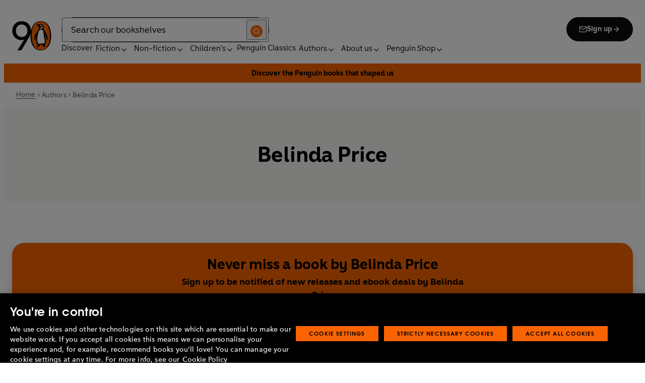

--- FILE ---
content_type: text/css; charset=UTF-8
request_url: https://www.penguin.co.uk/_next/static/css/ceea7ddb0253b019.css
body_size: -167
content:
.HeroImage_wrapper__Wp_bq{display:block}.about_main-wrapper__rdqfS{margin-block-start:0;margin-top:0;max-width:100%;width:100%}.about_menu__2lb8r+.about_main-wrapper__rdqfS{margin-top:0}@media(min-width:48rem){.about_main-wrapper__rdqfS{display:block}}.about_banner-wrapper__vMlp7{max-width:100%;width:100%}.about_banner-wrapper__vMlp7 .about_hero__dLHu6{margin-bottom:0}.about_banner-wrapper__vMlp7 .about_hero__dLHu6 img,.about_banner-wrapper__vMlp7 .about_hero__dLHu6 picture{height:auto;width:100%}

--- FILE ---
content_type: application/javascript; charset=UTF-8
request_url: https://www.penguin.co.uk/_next/static/chunks/2359-bd67131900615ca3.js
body_size: 4206
content:
(self.webpackChunk_N_E=self.webpackChunk_N_E||[]).push([[2359],{19557:function(e,t,r){"use strict";var n=r(85893),i=r(45697),o=r.n(i),a=r(93967),s=r.n(a),l=r(75134),u=r(78023),p=r.n(u);let c=e=>{let{alt:t="",title:r="",authors:i=[],className:o="",height:a=null,objectFit:u="contain",objectPosition:c="center",priority:d=!1,sizes:_="18.75rem",width:h=null,src:m,fullWidth:g}=e,f=s()(p().wrapper,o,{[p()[o]]:o,[p().fill]:!(h&&a),[p().wide]:g}),w=m||"/images/placeholder-book.png",b=i?.filter(e=>"Author"===e.role).map(e=>e.name).join(", "),y=`Book cover of ${r?`${r}`:""} ${b?`by ${b}`:""}`.trim();return(0,n.jsx)("div",{className:f,children:h&&a?(0,n.jsx)(l.Z,{src:w,alt:y,priority:d,height:a,width:h,quality:100,style:{width:"100%",height:"auto"}}):(0,n.jsx)(l.Z,{src:w,alt:y,fill:!0,style:{objectFit:u,objectPosition:c},priority:d,sizes:_,quality:100})})};c.propTypes={alt:o().string,title:o().string,authors:o().arrayOf(o().shape({name:o().string.isRequired})),className:o().string,fullWidth:o().bool,height:o().number,objectFit:o().string,objectPosition:o().string,priority:o().bool,sizes:o().string,src:o().string.isRequired,width:o().number},t.Z=c},34793:function(e,t,r){"use strict";r.d(t,{L:function(){return v}});var n,i=r(85893),o=r(45697),a=r.n(o),s=r(93967),l=r.n(s),u=r(67294),p=r(31580);function c(){return(c=Object.assign?Object.assign.bind():function(e){for(var t=1;t<arguments.length;t++){var r=arguments[t];for(var n in r)({}).hasOwnProperty.call(r,n)&&(e[n]=r[n])}return e}).apply(null,arguments)}var d=e=>u.createElement("svg",c({width:17,height:16,viewBox:"0 0 17 16",fill:"none",xmlns:"http://www.w3.org/2000/svg",focusable:!1,"aria-hidden":!0},e),n||(n=u.createElement("path",{fillRule:"evenodd",clipRule:"evenodd",d:"M4.02827 5.52827C4.28862 5.26792 4.71073 5.26792 4.97108 5.52827L8.49967 9.05687L12.0283 5.52827C12.2886 5.26792 12.7107 5.26792 12.9711 5.52827C13.2314 5.78862 13.2314 6.21073 12.9711 6.47108L8.97108 10.4711C8.71073 10.7314 8.28862 10.7314 8.02827 10.4711L4.02827 6.47108C3.76792 6.21073 3.76792 5.78862 4.02827 5.52827Z",fill:"white"}))),_=r(47401),h=r(41300),m=r(40183),g=r.n(m),f=r(92018),w=r(41664),b=r.n(w);let y=e=>{let{link:t,children:r,handleLinkClick:n,...o}=e;return(0,i.jsx)("li",{...o,role:"menuitem",children:(0,i.jsx)(b(),{href:t,target:(0,f.FS)(t)?"":"_blank",onClick:()=>n(),children:r})})};y.propTypes={link:a().string,children:a().oneOfType([a().string,a().node]),handleLinkClick:a().func};let v=e=>{let{label:t="Dropdown",variant:r="primary",size:n="",items:o=[],className:a="",onClick:s=null,children:c=null,...m}=e,w=(0,u.useRef)(null),[b,v]=(0,u.useState)(!1),[k,x]=(0,u.useState)(!1),j=l()(g().button,g()[r],g()[n],a),N=e=>{w.current&&!w.current.contains(e.target)&&v(!1)};(0,u.useEffect)(()=>(document.addEventListener("mousedown",N),()=>{document.removeEventListener("mousedown",N)}),[]);let L=()=>{if(w.current){let{bottom:e}=w.current.getBoundingClientRect(),t=window.innerHeight-e,r=w.current.parentElement;for(;r;){let{bottom:n}=r.getBoundingClientRect();"hidden"===getComputedStyle(r).overflow&&(t=Math.min(t,n-e)),r=r.parentElement}x(t<300)}};return(0,u.useEffect)(()=>(L(),window.addEventListener("scroll",L),window.addEventListener("resize",L),()=>{window.removeEventListener("scroll",L),window.removeEventListener("resize",L)}),[]),(0,i.jsxs)("div",{className:l()(g().dropdownWrapper,g()[r],g()[n],b?g().open:"",g()[k?"bottom":""]),ref:w,children:[(0,i.jsxs)("button",{"aria-expanded":b,"aria-controls":"book-dropdown",type:"button",className:j,...m,onClick:()=>v(!b),children:[(0,i.jsx)(p.Z,{tag:"span",html:t}),(0,i.jsx)("span",{className:l()(g().up,b?g().down:""),children:(0,i.jsx)(d,{})})]}),(0,i.jsx)("ul",{className:g().submenu,role:"menu",children:o.length?o.map((e,t)=>{let r=void 0!==e.link?e.link:e.url;return""===r||""===e.label?"":(0,i.jsxs)(y,{link:r,handleLinkClick:()=>{"function"==typeof s&&s(e)},children:[e.label,(0,f.FS)(r)?(0,i.jsx)(h.Z,{}):(0,i.jsxs)(i.Fragment,{children:[(0,i.jsx)(_.Z,{}),(0,i.jsx)("span",{className:"screen-reader-text",children:"Opens in a new tab"})]})]},t)}):c})]})};v.propTypes={label:a().node,variant:a().string,size:a().string,className:a().string,onClick:a().func,items:a().arrayOf(a().shape({label:a().string.isRequired,link:a().string.isRequired})),children:a().node}},79055:function(e,t,r){"use strict";var n=r(85893),i=r(45697),o=r.n(i),a=r(12282),s=r(4293);let l=e=>{let{className:t="",target:r=null,href:i,children:o}=e;return i?"_blank"===r?(0,n.jsx)(a.Z,{className:t??"",href:i,target:"_blank",rel:"noreferrer",children:o}):(0,n.jsx)(a.Z,{href:i,className:t??"",children:o}):null};l.propTypes={href:o().oneOfType([o().string,o().shape({})]).isRequired,children:o().node.isRequired,className:o().string,target:o().string};let u=e=>{let{className:t}=e,{getTrackingData:r}=(0,s.rS)(),{interaction:i}=r(),o=i?.componentName||null;["large-promo-banner","brand-promo"].some(e=>o?.includes(e))&&t?.includes("_image_")&&(o=o.replace(":button:",":image:"));let{Track:a}=(0,s.rS)({interaction:{componentName:o}});return(0,n.jsx)(a,{children:(0,n.jsx)(l,{...e})})};u.propTypes=l.propTypes,t.Z=u},74874:function(e,t,r){"use strict";var n=r(85893),i=r(67294),o=r(45697),a=r.n(o),s=r(93967),l=r.n(s),u=r(4293),p=r(57251),c=r(95127),d=r(16085),_=r(3826),h=r(34793),m=r(77617),g=r.n(m);let f=e=>{let{bookAuthor:t,...r}=e,{trackEvent:o,getTrackingData:a}=(0,u.rS)(),[s,l]=(0,i.useState)(null),{page:p,trackingUtils:{retailerData:d={}}={}}=a();return(0,n.jsxs)(n.Fragment,{children:[(0,n.jsx)(h.L,{onClick:e=>{let r=new URL(e.url),n=["clickref","tag","utm"],i=[],a=(0,c.GL)(e?.label);r.searchParams.forEach((e,t)=>{n.includes(t)&&i.push(e)});let s={event:"interaction",interaction:{linkName:a,retailerClick:{retailer:(0,c.GL)(e?.label),pageName:p?.pageInfo?.pageName??"",tagName:i.join("|")||null,...d},destinationURL:e.url}};t&&(s.page={author:{authorInfo:{authorName:(0,c.GL)(t)}}}),o(s),l(e.label)},...r}),s?(0,n.jsx)("div",{className:`adestra-tag-wrapper ${g().adestraTagWrapper}`,children:(0,n.jsx)("img",{src:`https://news.penguin.co.uk/v/?tag=/${(0,c.GL)(s)}`,alt:"",className:"adestra-img-tag"})}):null]})};f.propTypes={bookAuthor:a().string};let w=e=>{var t;let r,{affiliateLinks:i=[],currentFormat:o="",isOutOfPrint:a=!1,isPreOrder:s=!1,formats:u=[],className:p="",isBookCard:c,buttonText:m,variant:w="",bookAuthor:b=""}=e,y=[];if(u.length&&(y=u.map(e=>({id:e.isbn,label:e.format,url:e.url})).filter(e=>e.label!==o)),a)return(0,n.jsx)(_.Z,{variant:w,className:g().outOfPrint,disabled:!0,"aria-disabled":!0,children:"Out of Print"});let v=(0,d.Z)(i);return r="string"==typeof m?m:m||(c?"Buy the book":"Shop now"),(0,n.jsxs)("div",{className:l()(p,g().wrapper),children:[(t=y).length?(0,n.jsx)(h.L,{label:o,items:t,outline:!0}):c?null:(0,n.jsx)("span",{className:g().label,children:o}),i.length?(0,n.jsx)(f,{label:s?"Pre-Order":r,items:v,noBorder:c||void 0,className:g().shopNow,variant:w,bookAuthor:b}):null]})};w.propTypes={affiliateLinks:a().arrayOf(a().shape({id:a().number.isRequired,label:a().oneOfType([a().string,a().array]),target:a().string,url:a().string.isRequired})),currentFormat:a().string,formats:a().arrayOf(a().shape({isbn:a().string.isRequired,format:a().string.isRequired,url:a().string.isRequired})),isOutOfPrint:a().bool,isPreOrder:a().bool,isBookCard:a().bool,className:a().string,buttonText:a().string,variant:a().string,bookAuthor:a().string},t.Z=(0,p.Z)(w)},68957:function(e,t,r){"use strict";r.d(t,{ls:function(){return o},P6:function(){return a},NF:function(){return h},mY:function(){return s},D$:function(){return u},Wv:function(){return d},Rm:function(){return _},a7:function(){return p},Dg:function(){return l},us:function(){return c}}),r(34155);let n=()=>({apiBase:"https://api.penguinrandomhouse.com/resources/v2/title/domains",apiKey:"7fqge2qgxcdrwqbcgeywwdj2"});async function i(e){let t=arguments.length>1&&void 0!==arguments[1]?arguments[1]:{},{apiBase:r,apiKey:i}=n();if(!(r&&i))return{status:"error",data:{error:"Either the API URL or API Key are missing."}};let o=new URL(`${r}/PRH.UK/${e}`);o.searchParams.append("api_key",i),Object.entries(t).forEach(e=>{let[t,r]=e;Array.isArray(r)?r.map(e=>o.searchParams.append(t,e)):o.searchParams.append(t,r)});try{let e=await fetch(o),t=await e.json();if(!e.ok)throw Error(await t.message);return{...t,_apiURL:o.href}}catch(e){return console.error("API error",e),{status:"error",data:{error:e}}}}async function o(e){let t=arguments.length>1&&void 0!==arguments[1]?arguments[1]:{};return i(`authors/${e}/views/uk-author-display`,t)}async function a(){let e=arguments.length>0&&void 0!==arguments[0]?arguments[0]:{};return(await i("authors",e)).data}async function s(e){let t=arguments.length>1&&void 0!==arguments[1]?arguments[1]:{};return(await i(`titles/${e}/views/uk-product-display`,t)).data}async function l(e){let t=arguments.length>1&&void 0!==arguments[1]?arguments[1]:{};return(await i(`works/${e}/views/uk-product-display`,t)).data}async function u(e){return i("search/predictive/views/uk-predictive-display",e)}async function p(e){let t=arguments.length>1&&void 0!==arguments[1]?arguments[1]:{};return(await i(`works/${e}`,t)).data}async function c(e){let t=await i("works/views/uk-list-display",e),r=t?.data?.works?.map(e=>e.isbn),n=e?.isbn?.filter(e=>!r.includes(e));return n?.length>0&&console.error("API error - The following ISBNs were not found:",n),t.data}async function d(e){let t=arguments.length>1&&void 0!==arguments[1]?arguments[1]:{};return(await i(`series/${e}/views/uk-series-display`,t)).data}async function _(e){let t=e.series.map(e=>d(e));return await Promise.all(t)}async function h(){let e=arguments.length>0&&void 0!==arguments[0]?arguments[0]:{};return i("authors/views/uk-list-display",e)}},37258:function(e,t,r){"use strict";r.d(t,{Z:function(){return a}});var n=r(71743),i=r(37942),o=r(95127);function a(e){let t=arguments.length>1&&void 0!==arguments[1]?arguments[1]:"large";return{affiliateLinks:(0,n.ZW)(e),asin:(0,n.wM)(e),authors:e?.authors?.map(i.Z)||[],bookFormat:(0,o.GL)(e?.format?.webFormat||"")||null,bookGenres:e?.categories?.length>0?e?.categories?.map(e=>o.GL(e.catDesc)).join(","):null,coverDimensions:(0,n.$g)(e,t),coverUrl:(0,n.xm)(e,t),description:e?.textTypes?.["1030"]?.text[0]?.text||e?.textTypes?.["9"]?.text[0]?.text||e?.textTypes?.["200"]?.text[0]?.text||null,manualDescription:e?.manualDescription,href:(0,n.IR)(e),isbn:e.isbn||"",imprint:e?.imprint?.description||null,title:e.title||"",topLevelCategories:e?.categories?.length>0?n.gP(e)?.map(e=>o.GL(e))?.join("|"):null,workId:e.workId?.toString()||""}}},78023:function(e){e.exports={wrapper:"BookImage_wrapper__T6d1O",fill:"BookImage_fill__3sAyu",shadow:"BookImage_shadow__ppZnm",wide:"BookImage_wide___pA1s"}},40183:function(e){e.exports={dropdownWrapper:"Dropdown_dropdown-wrapper__Qj5z4",primary:"Dropdown_primary__5EWR3",secondary:"Dropdown_secondary__mpia2",open:"Dropdown_open__9vex_",bottom:"Dropdown_bottom__Djul7",submenu:"Dropdown_submenu__ByR1M",button:"Dropdown_button___tD3Y",small:"Dropdown_small__JCVGW",large:"Dropdown_large__uXPb2",icon:"Dropdown_icon__YBPHh",dropdown:"Dropdown_dropdown__T1Tn_",up:"Dropdown_up__YHel9",down:"Dropdown_down__fHFGZ"}},77617:function(e){e.exports={wrapper:"ShopNow_wrapper__LKah3",label:"ShopNow_label__rF_rM button_dropdown-outline__N8WHQ button_dropdown__b_Vlb button_base__HofKG text_uppercase__b_SQQ button_outline__AyJH4 button_btn__eCQ__ button_base__HofKG text_uppercase__b_SQQ",outOfPrint:"ShopNow_out-of-print__QvEtb button_btn__eCQ__ button_base__HofKG text_uppercase__b_SQQ",responsiveButtonText:"ShopNow_responsive-button-text__CPJIQ button_responsive-button-text__W_Pe0",adestraTagWrapper:"ShopNow_adestra-tag-wrapper___Tbj7"}}}]);

--- FILE ---
content_type: application/javascript; charset=UTF-8
request_url: https://www.penguin.co.uk/_next/static/chunks/pages/authors/%5B...args%5D-8bbbb486dcfcd7e4.js
body_size: 4646
content:
(self.webpackChunk_N_E=self.webpackChunk_N_E||[]).push([[4790],{89253:function(e,r,t){(window.__NEXT_P=window.__NEXT_P||[]).push(["/authors/[...args]",function(){return t(2753)}])},43016:function(e,r,t){"use strict";t.d(r,{Z:function(){return d}});var a=t(85893),s=t(45697),i=t.n(s),n=t(93967),o=t.n(n),l=t(7226),h=t(786),u=t(79764),c=t.n(u);function d(e){let{alt:r="",className:t="",imgHeight:s=null,imgWidth:i=null,mobileImgSrc:n=null,mobileImgHeight:u=null,mobileImgWidth:d=null,imgSrc:m}=e;return(0,a.jsx)("figure",{className:o()(t,c().wrapper),children:(0,a.jsxs)("picture",{children:[n?(0,a.jsx)("source",{media:`(max-width: ${l.I.md-1||560}px)`,srcSet:(0,h.Z)(n,d),height:u,width:d}):null,(0,a.jsx)("img",{src:m,height:s,width:i,alt:r,srcSet:(0,h.Z)(m,i),sizes:"100vw"})]})})}d.propTypes={alt:i().string,className:i().string,imgHeight:i().number,imgSrc:i().string.isRequired,imgWidth:i().number,mobileImgHeight:i().number,mobileImgSrc:i().string,mobileImgWidth:i().number}},70248:function(e,r,t){"use strict";function a(e,r){if(e?.sourceUrl===void 0)return{};let{altText:t,sourceUrl:a,mediaDetails:{height:s,width:i}={}}=e,n={alt:t,imgSrc:a,imgHeight:s,imgWidth:i};if(r?.sourceUrl===void 0)return n;let{sourceUrl:o,mediaDetails:{height:l,width:h}={}}=r;return{...n,mobileImgSrc:o,mobileImgHeight:l,mobileImgWidth:h}}function s(e){return a(e?.hero?.node,e?.heroMobile?.node)}t.d(r,{Q:function(){return a},o:function(){return s}})},43193:function(e,r,t){"use strict";function a(e){return{primaryCategory:e.primaryCategory?.node??{},type:e.__typename??"",categories:e.categories?.nodes??[],tags:e.tags?.nodes??[],genres:e.genres??[],excerpt:e.excerpt??"",id:e.databaseId??0,image:e.featuredImage?.node??{},title:e.title??"",dek:e.dek??"",url:e.uri??"",link:e.link??"",author:e.author?.node??{},byline:e.byline??{},pubDate:e?.dateGmt??"",hero:e.hero?.node??{},heroMobile:e.heroMobile?.node??{},hidePublishDate:e.hidePublishDate??!1,brand:e.brand??""}}t.d(r,{Z:function(){return a}})},2753:function(e,r,t){"use strict";t.r(r),t.d(r,{__N_SSP:function(){return F},default:function(){return H}});var a=t(85893),s=t(45697),i=t.n(s),n=t(68957),o=t(43193),l=t(31580),h=t(95127),u=JSON.parse('{"formConfig":{"form_name":"Author Updates","button_text":"Sign up","brand":"Author Updates","success_message":"Thank you for signing up for author updates","success_subheading":"You will receive an email to confirm your subscription soon.","list_id":189162,"type":"authorAlert"},"formFields":[{"name":"first_name","label":"First name","placeholder":"Your first name","order":1,"type":"text","required":"no","hideLabel":"yes"},{"name":"email","label":"Email","placeholder":"Your email","subscription_brand":"","order":2,"type":"email","required":"yes","hideLabel":"yes"}]}'),c=t(8898),d=t(36351),m=t(60568),g=t(70248),p=["prhuk/banner-slider","prhuk/block-text","prhuk/page-header","prhuk/review-carousel","prhuk/slim-content-card","prhuk/spotlight-slider","prhuk/wrapper"],b=t(75435),_=t(4914),x=t(23235),f=t(87782),y=t(91292),N=t(3826),j=t(29809),k=t(90917),v=t(76369),w=t(56486),I=t(11466),T=t(14666),C=t(3539),A=t(10727),Z=t(61906),S=t(43016),U=t(1915),B=t(17352),D=t.n(B);let O=e=>{let{customFormData:r=null}=e;return(0,a.jsx)("section",{className:D().wrapper,children:(0,a.jsx)(U.Z,{customFormData:r,iterableDivision:"Brand",formLocation:"middle"})})};O.propTypes={customFormData:i().shape({})};var q=t(72220),P=t(15629),M=t.n(P),W=t(68407),$=t(67294),F=!0;function H(e){let{articles:r=[],books:t=[],seriesDescriptions:s=[],loading:i=!1,menus:m=[],promoBar:U=[],author:B,breadCrumbSegments:D,canonicalLink:P,featuredBook:F,post:H}=e,L=H?.contentBlocks?.blocks,E=!!L?.length,{imgSrc:R,imgHeight:z,imgWidth:V,mobileImgSrc:Y,mobileImgHeight:J,mobileImgWidth:X}=(0,g.o)(H),{isbn:G,url:Q,alt:K}=F||{},ee=JSON.stringify(t.map(e=>e.isbn)),er=B?.name?.replace("+")||"",et=B?.name?{pathname:"/search-results",query:{tab:"books",fullTextType:"authorViewMore",q:er,x9:"author",q9:er}}:"",ea=(0,$.useMemo)(()=>(B?.series||[]).filter(e=>!e.isCollection&&e.seriesCount&&e.seriesCode),[B]),es=ea.length>0,ei=(0,$.useMemo)(()=>es?ea.map(e=>({excerpt:`${e.seriesCount} ${(0,h.Km)("Book","Books",e.seriesCount)}`,id:e.seriesCode,image:{},primaryCategory:{},title:e.seriesName||"",type:"series",url:e.seoFriendlyUrl||""})):[],[ea,es]),[en,eo]=(0,$.useState)([]);(0,$.useEffect)(()=>{es&&1===ei.length&&e();async function e(){let e=ei[0].id,r=await (0,n.Wv)(e);eo((0,I.Z)(r?.works,"medium"))}},[ei,es]);let el=r.length>0,eh=r.map(o.Z),eu=el?eh[0]:null,ec=(e,r)=>{let t={};return t.tab="articles",t[({CompanyArticle:"companyCategory",ChildrensArticle:"childrensCategory"})[r?.type]||"articleCategory"]=e||"#",{pathname:"/search-results",query:t}},ed=!!(B?.biography||H?.authorBio),em=[];if(F?.isbn&&em.push({anchorTitle:"Latest updates",targetIdName:"featuredbook"}),t.length>0&&em.push({anchorTitle:"Books",targetIdName:"books"}),es&&em.push({anchorTitle:"Series",targetIdName:"series"}),ed&&em.push({anchorTitle:"About",targetIdName:"about"}),el&&em.push({anchorTitle:"Articles",targetIdName:"articles"}),E){let e=L.flatMap(e=>{if(e.attributes?.some(e=>"anchor"===e.name)){let r=e.attributes.find(e=>"anchor"===e.name).value,t=e.attributes.find(e=>"title"===e.name||"heading"===e.name);if(t)return{anchorTitle:(0,h.IQ)(t.value),targetIdName:r}}if("core/heading"===e.name&&"h2"===e.tagName){let r=e.innerHTML.replace(/<[^>]*>/g,"").trim(),t=e.innerContent?.[0]?.match(/id="([^"]+)"/)?.[1];if(r&&t)return{anchorTitle:r,targetIdName:t}}return[]});em.push(...e)}let eg=H?.seo||{},ep=eg?.opengraphImage?(0,d.Z)(eg.opengraphImage):null,eb=B?.biography?.replace(/(<([^>]+)>)/gi,"")??"",e_=[{name:"authorImage",value:ep?.sourceUrl||""},{name:"authorName",value:B?.name||""},{name:"authorPagePath",value:P},{name:"biography",value:eb},{name:"contributorId",value:B?.authorId?.toString()||""},{name:"searchTemplate",value:"author"},{name:"seoAuthorImage",value:ep?.sourceUrl||""},{name:"template",value:"author-page-template"}],ex={...eg,canonical:P,metaDesc:eg?.metaDesc||eb,opengraphType:"profile",opengraphUrl:P,customTags:e_.filter(e=>e.value)},ef=H?.newsletterSettings??{},ey=ef?(0,c.Z)(ef):null,eN={author_id:B.authorId,title:`Never miss a book by ${B?.name}`,description:`Sign up to be notified of new releases and ebook deals by ${B?.name}`};u.formConfig={...u.formConfig,...eN};let{setPageType:ej}=(0,W.d)(),ek=!H?.hideAuthorAlert;return(0,$.useEffect)(()=>(ej("AuthorsPage"),()=>{ej(null)}),[]),(0,a.jsx)(_.Z,{loading:i,menus:m,postType:"PrhukAuthors",promoBar:U,seoData:ex,title:B?.name||"",breadCrumbSegments:D,hideNewsletter:!0,children:(0,a.jsxs)("div",{className:M().wrapper,children:[R?(0,a.jsxs)("header",{className:M().authorHeroHead,children:[(0,a.jsx)(l.Z,{className:M().authorname,html:B.name,tag:"h1"}),(0,a.jsx)("section",{className:M().bannerWrapper,children:(0,a.jsx)(S.Z,{className:M().hero,alt:K,imgSrc:R,imgHeight:z,imgWidth:V,mobileImgSrc:Y,mobileImgHeight:J,mobileImgWidth:X})})]}):(0,a.jsx)("header",{className:M().authorpagehead,children:(0,a.jsx)(l.Z,{className:M().authorname,html:B.name,tag:"h1"})}),em.length>0?(0,a.jsx)("div",{className:M().anchorsection,children:(0,a.jsx)(x.Z,{anchors:em})}):null,G?(0,a.jsx)("section",{className:M().sectiontopmargin,id:"featuredbook",children:(0,a.jsx)("div",{className:M().container,children:(0,a.jsx)(f.l,{isbn:G,url:Q,background:"black",alt:K||"Book cover image",cta:"Buy the book",buttonType:"dropdown",className:M().featuredbook,dropdownVariation:"secondary"})})}):null,F.reviews?.length>0?(0,a.jsx)("section",{className:`${M().reviewsection} ${M().sectiontopmargin}`,children:(0,a.jsx)(T.Z,{title:`Praise for <span className=${M().highlighted}>${F.title} </span>`,children:F.reviews.slice(0,3).map(e=>(0,a.jsx)(C.Z,{reviewText:e.text,reviewSource:e.textAuthor&&e.textSource?`${e.textAuthor}, ${e.textSource}`:e.textAuthor||e.textSource||""},e.id))})}):null,t.length>0?(0,a.jsx)("section",{className:`${M().sectiontopmargin} ${M().booksection}`,id:"books",children:(0,a.jsxs)("div",{className:M().container,children:[(0,a.jsxs)("div",{className:"heading-group head-icons",children:[(0,a.jsxs)("h2",{className:"heading-large",children:["Books by\xa0",(0,a.jsx)("span",{className:M().highlighted,children:B.name})]}),t.length>5?(0,a.jsx)(N.Z,{variant:"tertiary",size:"medium",href:et,children:(0,a.jsx)("span",{children:"View more"})}):null]}),(0,a.jsx)(y.N,{titles:ee,filterMaxCount:t.length,isAutomated:!1,className:"author-bookshelf",alt:t.altText||"Book Cover",showRetailers:!1,hasSidebar:!1,layout:"grid"})]})}):null,ek?(0,a.jsx)("section",{className:M().sectiontopmargin,id:"authoralert",children:(0,a.jsx)("div",{className:M().container,children:(0,a.jsx)(b.Z.Provider,{value:"authorAlert",children:(0,a.jsx)(O,{authorId:B.authorId,authorName:B.name,customFormData:u},B.authorId)})})}):null,!ek&&ey?(0,a.jsx)("section",{className:M().sectiontopmargin,children:(0,a.jsx)(q.Z,{...ey})}):null,es?(0,a.jsx)("section",{className:M().seriestopmargin,id:"series",children:(0,a.jsxs)("div",{className:M().container,children:[(0,a.jsx)("div",{className:"heading-group head-icons",children:(0,a.jsxs)("h2",{className:"heading-large",children:["Series by\xa0",(0,a.jsx)("span",{className:M().highlighted,children:B.name})]})}),ei.length>1?(0,a.jsx)(k.ZP,{seriesList:ei,hasLoadMore:"true",className:M().seriessection},B.authorId):(0,a.jsx)(j.Z,{heading:ei[0]?.title,description:s[0]?.description,buttonText:"Learn more",buttonUrl:ei[0]?.url,hideButton:!1,alignContent:"right",isSeries:!0,coverData:en})]})}):null,ed?(0,a.jsx)("div",{className:M().sectiontopmargin,id:"about",children:(0,a.jsx)(A.Z,{author:B?.authorId,post:H,background:"black"})}):null,el?(0,a.jsx)("section",{className:M().sectiontopmargin,id:"articles",children:(0,a.jsxs)("div",{className:M().container,children:[(0,a.jsxs)("section",{className:M().discoverlatest,children:[(0,a.jsx)("div",{className:"heading-group head-icons",children:(0,a.jsxs)("h2",{className:"heading-large",children:["Articles featuring\xa0",(0,a.jsx)("span",{className:M().highlighted,children:B.name})]})}),(0,a.jsx)(j.Z,{heading:eu?.title,description:eu.excerpt.replace(/(<([^>]+)>)/ig,""),image:{sourceUrl:eu.image.sourceUrl||"/images/placeholder-book.png",altText:eu.title||"Latest Article"},catName:eu.primaryCategory?.name||"Article",catUrl:ec(eu.primaryCategory?.slug,eu),buttonText:"Read more",buttonUrl:eu?.url,alignContent:"left",variation:"primaryBg",hideButton:!1},eu.id)]}),(0,a.jsx)("section",{className:M().discovercontents,children:(0,a.jsx)(w.Z,{children:eh.slice(1).map(e=>(0,a.jsx)(v.Z,{content:{image:{sourceUrl:e.image.sourceUrl||"/images/placeholder-article.png",altText:e.title||"Article"},title:e.title,hideBio:!0,originalPrice:"",discountPrice:"",description:"",catName:e.primaryCategory.name||"Category",catUrl:ec(e.primaryCategory?.slug,e),postUrl:e.url||"#",externalUrl:!1,buttonTitle:""},variation:"noContainer"},e.id))})})]})}):null,E?(0,a.jsx)("section",{className:"block-content",children:L.map((e,r)=>{let t=p.includes(e.name),s=e.attributes?.find(e=>"anchor"===e.name)?.value||`custom-section-${r+1}`;return t?(0,a.jsx)("div",{id:s,className:M().fullWidthBlock,children:(0,a.jsx)(Z.Z,{blocks:[e]})},s):(0,a.jsx)("div",{id:s,className:M().container,children:(0,a.jsx)(Z.Z,{blocks:[e]})},s)})}):null]})})}H.propTypes={articles:i().arrayOf(i().shape({})),author:i().shape({authorId:i().number,biography:i().string,name:i().string,series:i().arrayOf(i().shape({})),weblinks:i().shape({})}).isRequired,seriesDescriptions:i().arrayOf(i().shape({name:i().string,description:i().string})),books:i().arrayOf(i().shape({})),canonicalLink:i().string.isRequired,featuredBook:i().shape({isbn:i().string,title:i().string,url:i().string,description:i().string,alt:i().string,reviews:i().arrayOf(i().shape({text:i().string.isRequired,textSource:i().string,textAuthor:i().string}))}),loading:i().bool,menus:i().arrayOf(i().shape({})),post:i().shape({contentBlocks:i().shape({blocks:i().arrayOf(i().shape({}))}),authorAwards:i().arrayOf(i().shape({label:i().string})),genres:i().arrayOf(i().shape({label:i().string.isRequired,url:i().string.isRequired})),authorBio:i().string,showFullBiography:i().bool,hideAuthorAlert:i().bool,featuredImage:i().shape({node:i().shape({mediaDetails:i().shape({sizes:i().arrayOf(i().shape({height:i().number,name:i().string,sourceUrl:i().string,width:i().number}))})})}),hero:i().shape({node:i().shape({mediaDetails:i().shape({height:i().number,width:i().number,sizes:i().arrayOf(i().shape({height:i().number,name:i().string,sourceUrl:i().string,width:i().number}))}),sourceUrl:i().string})}),heroMobile:i().shape({node:i().shape({mediaDetails:i().shape({height:i().number,width:i().number,sizes:i().arrayOf(i().shape({height:i().number,name:i().string,sourceUrl:i().string,width:i().number}))}),sourceUrl:i().string})}),newsletterSettings:m.Z,seo:i().shape({})}).isRequired,promoBar:i().arrayOf(i().shape({})),breadCrumbSegments:i().arrayOf(i().shape({page:i().string,href:i().string}))}},17352:function(e){e.exports={wrapper:"AuthorAlert_wrapper__pabEl"}},79764:function(e){e.exports={wrapper:"HeroImage_wrapper__Wp_bq"}},15629:function(e){e.exports={container:"authors_container__A3Tp2 container_full__wdr7R",wrapper:"authors_wrapper__Cy9FB",fullWidthBlock:"authors_full-width-block__wZg3T",tabWrapper:"authors_tab-wrapper__6_gTh",authorpagehead:"authors_authorpagehead__O_46W",authorname:"authors_authorname__lczDD",bannerWrapper:"authors_banner-wrapper__e80sB",hero:"authors_hero__Fsqpn",authorHeroHead:"authors_author-hero-head__4xHxo",sectiontopmargin:"authors_sectiontopmargin__ylVEg",highlighted:"authors_highlighted__MXdWF",reviewsection:"authors_reviewsection__LzFFT",booksection:"authors_booksection__fMU66",seriestopmargin:"authors_seriestopmargin__mG9Be",authorcardblock:"authors_authorcardblock__BeWAP",authortitle:"authors_authortitle__NuZvT",biography:"authors_biography__0iiFe text_base-text-styles__hapum text_rich-text__tIUji",togglebutton:"authors_togglebutton__g9_IH",icon:"authors_icon__tDStj",rotated:"authors_rotated__t98Jq",discoverlatest:"authors_discoverlatest__jMooh",discovercontents:"authors_discovercontents__YA_hf"}}},function(e){e.O(0,[5854,7276,3577,8965,4914,2359,749,2792,1272,2582,2888,9774,179],function(){return e(e.s=89253)}),_N_E=e.O()}]);

--- FILE ---
content_type: application/javascript; charset=UTF-8
request_url: https://www.penguin.co.uk/_next/static/chunks/3903-7ca6948561df0f3b.js
body_size: 2464
content:
(self.webpackChunk_N_E=self.webpackChunk_N_E||[]).push([[3903],{43740:function(e,n,t){"use strict";t.d(n,{Z:function(){return x}});var a=t(85893),s=t(45697),r=t.n(s),l=t(67294),i=t(11163),o=t(93967),u=t.n(o),c=t(34562),_=t(4293),d=t(95127),p=t(81486),b=t(31580),h=t(35597),m=t(40867),g=t.n(m);let f=e=>{let{listItems:n,collapseInactiveSubmenus:t,collapse:s,activePath:r}=e,{trackEvent:l}=(0,_.rS)();return(0,a.jsx)("ul",{className:g().list,role:"list","aria-hidden":s,children:n.map(e=>{let n=t&&!r.includes(e?.path),s=e?.link||e?.path||null,i=e=>l({event:"interaction",interaction:{navigationElement:`sidebar-menu:${(0,d.GL)(e?.label)}`,linkName:(0,d.GL)(e?.label),destinationURL:s}});return(0,a.jsxs)("li",{children:[(0,a.jsxs)(p.Z,{item:e,classname:u()({[g().newWindow]:"_blank"===e.target}),onClick:()=>i(e),children:[e.label,e.count?(0,a.jsx)(b.Z,{tag:"span",html:`(${e.count})`,className:g().count}):null]}),e.children.length>0?(0,a.jsx)(f,{listItems:e.children,collapseInactiveSubmenus:t,collapse:n,activePath:r}):null]},e.databaseId)})})};f.propTypes={listItems:r().arrayOf(r().shape({})),collapseInactiveSubmenus:r().bool,collapse:r().bool,activePath:r().string};let v=e=>{let{buttonLabel:n="Sections",collapseInactiveSubmenus:t=!1,collapseOnMobile:s=!0,ariaLabel:r,menu:o}=e,u=(0,i.useRouter)(),{asPath:_}=u,d=(0,l.useRef)(),p=(0,l.useRef)(),[m,v]=function(e){let{button:n,ancestor:t}=e,a=arguments.length>1&&void 0!==arguments[1]&&arguments[1],[s,r]=(0,l.useState)(a);return(0,l.useEffect)(()=>{let e=t.current,a=n.current,l=()=>{s&&r(!1)};document.body.addEventListener("click",l);let i=n=>{27===n.keyCode&&(r(!1),e?.contains(document.activeElement)&&a.focus())};return null!=e&&e.addEventListener("keydown",i),()=>{document.body.removeEventListener("click",l),null!=e&&e.removeEventListener("keydown",i)}},[n,t,s]),[s,r]}({button:p,ancestor:d}),x=(0,c.Z)("mdMax");return((0,l.useEffect)(()=>{x||v(!1)},[x,v]),(0,l.useEffect)(()=>{let e=()=>{v(!1)};return u.events.on("routeChangeStart",e),()=>{u.events.off("routeChangeStart",e)}}),o?.length<1)?null:(0,a.jsxs)("nav",{"aria-label":r,className:g().nav,ref:d,children:[x&&s?(0,a.jsxs)("button",{type:"button",className:g().button,onClick:()=>v(e=>!e),"aria-expanded":m,"aria-label":n,ref:p,children:[(0,a.jsx)(b.Z,{html:n}),(0,a.jsx)("span",{children:(0,a.jsx)(h.Z,{className:g().chevron})})]}):null,(0,a.jsx)(f,{listItems:o,collapseInactiveSubmenus:t,activePath:_,collapse:x&&s?!m:null})]})};v.propTypes={ariaLabel:r().string.isRequired,buttonLabel:r().string,collapseInactiveSubmenus:r().bool,collapseOnMobile:r().bool,menu:r().arrayOf(r().shape({})).isRequired};var x=v},83035:function(e,n,t){"use strict";var a=t(85893),s=t(67294),r=t(45697),l=t.n(r),i=t(93967),o=t.n(i),u=t(31580),c=t(12282),_=t(35597),d=t(8332),p=t.n(d);let b=e=>{let{headingLevel:n=2,withVisuallyHiddenHeading:t=!1,heading:r,children:l,link:i}=e,[d,b]=(0,s.useState)(!0),h=Math.min(Math.max(parseInt(n,10),2),6);return(0,a.jsxs)("div",{className:o()(p().wrapper),children:[i?(0,a.jsx)(c.Z,{href:i,children:(0,a.jsx)(u.Z,{className:o()(p().heading,{"screen-reader-text":t}),html:r,tag:`h${h}`})}):(0,a.jsxs)("div",{className:o()(p().title,{[p().open]:d}),children:[(0,a.jsx)(u.Z,{className:o()(p().heading,{"screen-reader-text":t}),html:r,tag:`h${h}`,onClick:()=>b(e=>!e)}),(0,a.jsx)(_.Z,{className:p().icon})]}),(0,a.jsx)("div",{className:o()(p().childContent,{[p().open]:d}),children:l})]})};b.propTypes={heading:l().string.isRequired,headingLevel:l().oneOf([2,3,4,5,6]),children:l().node.isRequired,withVisuallyHiddenHeading:l().bool,link:l().string},n.Z=b},64818:function(e,n,t){"use strict";var a=t(90308);let s=function(){let e=arguments.length>0&&void 0!==arguments[0]?arguments[0]:[];return e.reduce((e,n)=>{let{children:t,...r}=n,[l]=(0,a.Z)([r]),i=t?.nodes?.length>0?s((0,a.Z)(t.nodes)):[];return[...e,{...l,children:i}]},[])};n.Z=s},90308:function(e,n,t){"use strict";t.d(n,{Z:function(){return s}});var a=t(95127);function s(){let e=arguments.length>0&&void 0!==arguments[0]?arguments[0]:[];return e.map(e=>Object.keys(e).reduce((n,t)=>{let s=t,r=e[t];return void 0===e.label&&("name"===t||"title"===t)&&(s="label"),"uri"===t&&(s="path"),("uri"===t||"path"===s)&&(r=(0,a.Os)(e[t])),{...n,[s]:r}},{}))}},53903:function(e,n,t){"use strict";t.r(n),t.d(n,{__N_SSP:function(){return v},default:function(){return x}});var a=t(85893),s=t(45697),r=t.n(s),l=t(93967),i=t.n(l),o=t(43740),u=t(70248),c=t(64818),_=t(90308),d=t(43016),p=t(4914),b=t(61906),h=t(83035),m=t(44428),g=t.n(m),f=t(96701),v=!0;function x(e){let{loading:n=!1,menus:t=[],promoBar:s=[],breadCrumbSegments:r,post:l}=e,{__typename:m,brand:v,seo:x={},title:S,pageMenuSettings:j={}}=l;if("MediaItem"===m)return null;let{alt:y,imgSrc:k,imgHeight:Z,imgWidth:w,mobileImgSrc:N,mobileImgHeight:I,mobileImgWidth:M}=(0,u.o)(l),C=l?.ancestors?.nodes?.find(e=>{let{parentId:n}=e;return null===n})||l,{showMenu:O}=j,W=j?.menuTitle?j.menuTitle:C.title,L=(0,c.Z)(C?.children?.nodes);return L=[{__typename:C.__typename,databaseId:C.databaseId,id:C.id,link:C.link,slug:C.slug,path:C.uri,label:C.title,parentId:C.parentId,children:[]},...L],L=(0,_.Z)(L),(0,a.jsxs)(p.Z,{brand:v,hideNewsletter:!0,loading:n,menus:t,postType:m,promoBar:s,seoData:x,title:S,noBreadcrumbs:!0,children:[k?(0,a.jsx)("section",{className:g().bannerWrapper,children:(0,a.jsx)(d.Z,{className:g().hero,alt:y,imgSrc:k,imgHeight:Z,imgWidth:w,mobileImgSrc:N,mobileImgHeight:I,mobileImgWidth:M})}):null,(0,a.jsx)(f.Z,{breadCrumbSegments:r}),(0,a.jsxs)("div",{className:O?g().hasMenuWrapper:g().mainWrapper,children:[O?(0,a.jsx)("div",{className:g().sidebar,children:(0,a.jsx)(h.Z,{heading:W,children:(0,a.jsx)(o.Z,{className:g().sideMenu,ariaLabel:C.title,collapseInactiveSubmenus:!0,menu:L,collapseOnMobile:!1})})}):null,(0,a.jsx)("div",{className:i()(g().entry,"block-content"),children:(0,a.jsx)(b.Z,{blocks:l.contentBlocks.blocks,templateHasSidebar:!!O})})]})]})}x.propTypes={loading:r().bool,menus:r().arrayOf(r().shape({})),post:r().shape({__typename:r().string,ancestors:r().shape({nodes:r().arrayOf(r().shape({}))}),brand:r().string,contentBlocks:r().shape({blocks:r().arrayOf(r().shape({}))}),pageMenuSettings:r().shape({showMenu:r().bool,menuTitle:r().string}),seo:r().shape({}),title:r().string,slug:r().string}).isRequired,promoBar:r().arrayOf(r().shape({})),breadCrumbSegments:r().arrayOf(r().shape({page:r().string,href:r().string}))}},40867:function(e){e.exports={nav:"SidebarMenu_nav__2y8Op",list:"SidebarMenu_list__sKM5S text_sidebarlist__kbeHr",button:"SidebarMenu_button__coTgo button_dropdown-outline__N8WHQ button_dropdown__b_Vlb button_base__HofKG text_uppercase__b_SQQ button_outline__AyJH4 button_btn__eCQ__ button_base__HofKG text_uppercase__b_SQQ",count:"SidebarMenu_count__JW5Bh",newWindow:"SidebarMenu_new-window__y4zPq"}},8332:function(e){e.exports={wrapper:"SidebarSection_wrapper__jlxyj",heading:"SidebarSection_heading__bIVVn",title:"SidebarSection_title__JiALf",icon:"SidebarSection_icon__d_tQn",open:"SidebarSection_open__HRdB4",childContent:"SidebarSection_child-content__r4PWq"}},44428:function(e){e.exports={mainWrapper:"____slug__main-wrapper__LhWX_",hasMenuWrapper:"____slug__has-menu-wrapper__coCwM",menu:"____slug__menu__ZHEcO",bannerWrapper:"____slug__banner-wrapper__k77Yz",hero:"____slug__hero__set7W",sidebar:"____slug__sidebar__ZCYD3",entry:"____slug__entry__9OLSI"}}}]);

--- FILE ---
content_type: application/javascript; charset=UTF-8
request_url: https://www.penguin.co.uk/_next/static/chunks/2582-4712dc44c11b2cc7.js
body_size: 67000
content:
(self.webpackChunk_N_E=self.webpackChunk_N_E||[]).push([[2582],{57774:function(e,r,t){"use strict";var a,n=t(67294);function i(){return(i=Object.assign?Object.assign.bind():function(e){for(var r=1;r<arguments.length;r++){var t=arguments[r];for(var a in t)({}).hasOwnProperty.call(t,a)&&(e[a]=t[a])}return e}).apply(null,arguments)}r.Z=e=>n.createElement("svg",i({width:32,height:32,viewBox:"0 0 16 16",fill:"none",xmlns:"http://www.w3.org/2000/svg",focusable:!1,"aria-hidden":!0},e),a||(a=n.createElement("path",{fillRule:"evenodd",clipRule:"evenodd",d:"M7.529 2.862c.26-.26.682-.26.942 0l4.667 4.667c.26.26.26.682 0 .942l-4.667 4.667a.667.667 0 1 1-.942-.943l3.528-3.528H3.333a.667.667 0 0 1 0-1.334h7.724L7.53 3.805a.667.667 0 0 1 0-.943",fill:"currentColor"})))},22762:function(e,r,t){"use strict";var a,n=t(67294);function i(){return(i=Object.assign?Object.assign.bind():function(e){for(var r=1;r<arguments.length;r++){var t=arguments[r];for(var a in t)({}).hasOwnProperty.call(t,a)&&(e[a]=t[a])}return e}).apply(null,arguments)}r.Z=e=>n.createElement("svg",i({width:49,height:40,viewBox:"0 0 49 40",fill:"none",xmlns:"http://www.w3.org/2000/svg",focusable:!1,"aria-hidden":!0},e),a||(a=n.createElement("path",{d:"M19.168 40H0V18.978C0 8.321 6.485.146 19.024 0v9.781c-6.486 1.314-8.36 3.066-8.36 10.803h8.504zM49 40H29.832V18.978C29.832 8.321 36.318.146 48.856 0v9.781c-6.485 1.314-8.359 3.066-8.359 10.803H49z",fill:"currentColor"})))},23235:function(e,r,t){"use strict";var a=t(85893),n=t(67294),i=t(45697),l=t.n(i),s=t(12282),o=t(73019),c=t(93967),d=t.n(c),u=t(22486),m=t(12369),p=t(34562),h=t(31157),g=t(79540),_=t(12336),b=t.n(_);let v=e=>{let{anchors:r=[]}=e,[t,i]=(0,n.useState)(r[0]?.targetIdName||""),[l,c]=(0,n.useState)(!1),[_,v]=(0,n.useState)(!1),[f,x]=(0,n.useState)(0),[w,j]=(0,n.useState)(!1),C=(0,n.useRef)(null),k=(0,p.Z)("lgMax"),y=(0,h.Z)(g.Z),{showScrollLeft:S,showScrollRight:N,scrollInContainer:A,scrollTabs:T}=(0,m.Z)(C,!0,0,20),Z=(0,u.Z)(f,200),L=(0,n.useCallback)(()=>{let e="";r.forEach(r=>{let{targetIdName:t}=r,a=document.getElementById(t);a&&f>=a.getBoundingClientRect().top+window.scrollY-y&&(e=t)}),e&&e!==t&&i(e)},[r,t,y,f]);(0,n.useEffect)(()=>{let e=()=>{let e=window.scrollY+y;x(e);let r=document.querySelector(`.${b().wrapper}`),t=document.querySelector('[class*="SiteFooter_wrapper_"]'),a=document.querySelector('[class*="SiteHeader_wrapper_"]');if(r){let n=r.offsetTop+60,i=t.offsetTop,l=e>=n;c(l),v(e>i),k&&a&&(l?j([...a.classList||[]].some(e=>e.startsWith("SiteHeader_header-down"))):j(!1))}L()};return e(),window.addEventListener("scroll",e),()=>{window.removeEventListener("scroll",e)}},[y,k,L]),(0,n.useEffect)(()=>{L()},[Z,L]);let B=(e,r)=>{"click"===e.type&&e.preventDefault(),i(r);let t=document.getElementById(r);if(t){let e=t.getBoundingClientRect().top+window.scrollY-(y+68);window.scrollTo({top:e,behavior:"smooth"}),t.focus({preventScroll:!0})}},I=d()(b().wrapper,"fullwidth-wrapper"),E=d()(b().row,{[b().scrolled]:l,[b().headerHidden]:w,[b().hide]:_}),R=d()(b().anchorMenu,"container-wrapper"),M=d()(b().container,{[b().alignLeft]:A});return(0,a.jsx)("section",{className:I,children:(0,a.jsx)("div",{className:E,children:(0,a.jsxs)("nav",{className:R,children:[S?(0,a.jsxs)(a.Fragment,{children:[(0,a.jsx)("button",{"aria-label":"Previous",type:"button",id:"scrollLeftButton",className:`${b().scrollButton} ${b().scrollLeft}`,onClick:()=>T("left"),children:(0,a.jsx)(o.Z,{})}),(0,a.jsx)("span",{className:d()(b().blurBg,b().left)})]}):null,(0,a.jsx)("div",{className:M,ref:C,children:0===r.length?(0,a.jsx)("p",{children:"No anchors have been added"}):r.map(e=>{let{id:r,anchorTitle:n,targetIdName:i}=e;return(0,a.jsx)(s.Z,{tabIndex:0,href:`#${i}`,onClick:e=>B(e,i),onKeyDown:e=>{("Enter"===e.key||" "===e.key)&&(e.preventDefault(),B(e,i))},className:`${b().menuLink} ${i===t?b().active:""}`,current:i===t?"page":void 0,children:n},r)})}),N?(0,a.jsxs)(a.Fragment,{children:[(0,a.jsx)("button",{"aria-label":"Next",type:"button",id:"scrollRightButton",className:`${b().scrollButton} ${b().scrollRight}`,onClick:()=>T("right"),children:(0,a.jsx)(o.Z,{})}),(0,a.jsx)("span",{className:d()(b().blurBg,b().right)})]}):null]})})})};v.propTypes={anchors:l().arrayOf(l().shape({anchorTitle:l().string,targetIdName:l().string}))},r.Z=v},17382:function(e,r,t){"use strict";t.d(r,{Z:function(){return S}});var a=t(85893),n=t(67294),i=t(45697),l=t.n(i),s=t(93967),o=t.n(s),c=t(95127),d=t(37704),u=t(57251),m=t(3731),p=t(75134),h=t(7226),g=t(19949),_=t(4293),b=t(12282),v=t(31580),f=t(14685),x=t.n(f);let w=e=>{let{article:{excerpt:r,image:t,primaryCategory:n,title:i,url:l,type:s="test"},size:d="large",focusRef:u=null}=e,m=o()(x().wrapper,{[x()[(0,c.eV)(d)]]:d}),{name:_=""}=n||{};s&&s?.toLowerCase()==="event"&&""===_&&(_="Events");let f=(0,g.Z)(t,"article-card"),w="/images/placeholder-article-840x560.png",j="",C=(0,h.k)("lg","min"),k=(0,h.k)("lg","max"),y=(0,h.k)("md","min");switch(d){case"small":j=`${C} 379px, (${y} and ${k}) 395px, calc(100vw - 2.5rem)`;break;case"medium":j=`${C} 599px, (${y} and ${k}) 614px, calc(100vw - 2.5rem)`;break;case"feature":j=`${C} 819px, (${y} and ${k}) 833px, calc(100vw - 2.5rem)`;break;case"feature-small":f=(0,g.Z)(t,"article-card-feature-small"),w="/images/placeholder-article-360x240.png",j=`${C} 180px, (${y} and ${k}) 188px, calc((100vw - 2.5rem) / 2)`;break;default:j=`${C} 827px, (${y} and ${k}) 836px, calc(100vw - 2.5rem)`}return(0,a.jsx)("div",{className:m,children:(0,a.jsx)(b.Z,{href:l,className:x().link,ref:u,children:(0,a.jsxs)("div",{className:x().inner,children:[(0,a.jsx)("div",{className:x().image,children:(0,a.jsx)(p.Z,{src:f?.sourceUrl||w,alt:"",fill:!0,style:{objectFit:"cover"},sizes:j,priority:"feature"===d,quality:100})}),(0,a.jsxs)("div",{className:x().content,children:[_&&"feature-small"!==d?(0,a.jsx)(v.Z,{className:x().category,html:_,tag:"span"}):null,(0,a.jsx)(v.Z,{className:x().title,html:i,tag:"h3"}),r&&"feature-small"!==d?(0,a.jsx)(v.Z,{className:x().excerpt,html:r,tag:"div"}):null]})]})})})};w.propTypes={article:d.Z.isRequired,focusRef:l().oneOfType([l().func,l().shape({current:l().shape({})})]),size:l().oneOf(["small","medium","large","feature","feature-small"])};let j=e=>{let{article:{title:r=""},size:t=""}=e,n=["small","medium","large"].includes(t)?"article-cards-list":"featured-articles",i="feature"===t?"featured":"feature-small"===t?"sidebar":["small","medium","large"].includes(t)?"article-card":"",l=(0,c.GL)(r),{getTrackingData:s}=(0,_.rS)(),{componentTitle:o}=s(),{Track:d}=(0,_.rS)({interaction:{componentName:`${n}${o?`-${(0,c.GL)(o,!1)}`:""}:${i?`${i}:`:""}${l}`,linkName:l}});return(0,a.jsx)(d,{children:(0,a.jsx)(w,{...e})})};j.propTypes=w.propTypes;var C=t(806),k=t.n(C);let y=e=>{let{articles:r,className:t="",focusIndex:i=-1}=e,l=(0,n.useRef)(null);if((0,n.useEffect)(()=>{l.current?.focus()},[i]),!r.length)return null;let s=r.length,d="large";2===s&&(d="medium"),s>=3&&(d="small");let u=o()(t,k().wrapper,{[k()[(0,c.eV)(`wrapper--${d}`)]]:d}),m=r.length>3;return(0,a.jsx)("div",{className:u,children:(0,a.jsx)("ul",{className:k().list,role:"list",children:r.map((e,r)=>(0,a.jsxs)(n.Fragment,{children:[(0,a.jsx)("li",{className:k().articleCard,children:(0,a.jsx)(j,{article:e,size:d,focusRef:r===i?l:void 0})}),m&&(r+1)%3==0?(0,a.jsx)("li",{className:k().line,"aria-hidden":!0}):null]},e.id))})})};y.propTypes={articles:l().arrayOf(d.Z).isRequired,className:l().string,focusIndex:l().number};var S=(0,m.Z)((0,u.Z)(y),{componentName:"article-card-list"})},10727:function(e,r,t){"use strict";t.d(r,{Z:function(){return R}});var a,n,i=t(85893),l=t(45697),s=t.n(l),o=t(93967),c=t.n(o),d=t(4293),u=t(67294),m=t(34562),p=t(13051),h=t(19949),g=t(68957),_=t(95127),b=t(4239),v=t(96063),f=t(26646),x=t(75134),w=t(54634),j=t(31580),C=t(3826),k=t(65128),y=t(12282);function S(){return(S=Object.assign?Object.assign.bind():function(e){for(var r=1;r<arguments.length;r++){var t=arguments[r];for(var a in t)({}).hasOwnProperty.call(t,a)&&(e[a]=t[a])}return e}).apply(null,arguments)}var N=e=>u.createElement("svg",S({width:24,height:24,viewBox:"0 0 24 24",fill:"none",xmlns:"http://www.w3.org/2000/svg",focusable:!1,"aria-hidden":!0},e),a||(a=u.createElement("path",{fillRule:"evenodd",clipRule:"evenodd",d:"M2 3a1 1 0 0 1 1-1h7a1 1 0 0 1 1 1v7a1 1 0 0 1-1 1H3a1 1 0 0 1-1-1zm2 1v5h5V4zm9-1a1 1 0 0 1 1-1h7a1 1 0 0 1 1 1v7a1 1 0 0 1-1 1h-7a1 1 0 0 1-1-1zm2 1v5h5V4zM2 14a1 1 0 0 1 1-1h7a1 1 0 0 1 1 1v7a1 1 0 0 1-1 1H3a1 1 0 0 1-1-1zm2 1v5h5v-5zm9-1a1 1 0 0 1 1-1h7a1 1 0 0 1 1 1v7a1 1 0 0 1-1 1h-7a1 1 0 0 1-1-1zm2 1v5h5v-5z",fill:"#FA6400"})));function A(){return(A=Object.assign?Object.assign.bind():function(e){for(var r=1;r<arguments.length;r++){var t=arguments[r];for(var a in t)({}).hasOwnProperty.call(t,a)&&(e[a]=t[a])}return e}).apply(null,arguments)}var T=e=>u.createElement("svg",A({width:24,height:24,viewBox:"0 0 24 24",fill:"none",xmlns:"http://www.w3.org/2000/svg",focusable:!1,"aria-hidden":!0},e),n||(n=u.createElement("g",{id:"award_svg__Icons/content/award"},u.createElement("path",{id:"award_svg__Icon (Stroke)",fillRule:"evenodd",clipRule:"evenodd",d:"M12 2C8.68629 2 6 4.68629 6 8C6 11.3137 8.68629 14 12 14C13.1638 14 14.2503 13.6686 15.1701 13.0951C15.2198 13.0558 15.2735 13.021 15.3306 12.9915C16.9401 11.9154 18 10.0815 18 8C18 4.68629 15.3137 2 12 2ZM16.8616 14.3538C18.7696 12.8917 20 10.5895 20 8C20 3.58172 16.4183 0 12 0C7.58172 0 4 3.58172 4 8C4 10.59 5.23083 12.8926 7.1395 14.3547L6.00871 22.8683C5.95815 23.249 6.13002 23.625 6.45096 23.8358C6.7719 24.0466 7.18522 24.0551 7.5145 23.8575L12 21.1662L16.4855 23.8575C16.8148 24.055 17.228 24.0466 17.549 23.8358C17.8699 23.625 18.0418 23.2491 17.9913 22.8685L16.8616 14.3538ZM14.9861 15.4241C14.0634 15.7956 13.0556 16 12 16C10.9448 16 9.93733 15.7957 9.01497 15.4245L8.26444 21.0751L11.4855 19.1425C11.8022 18.9525 12.1978 18.9525 12.5145 19.1425L15.7359 21.0753L14.9861 15.4241Z",fill:"#FA6400"})))),Z=t(41300),L=t(35597),B=t(48272),I=t.n(B);let E=e=>{let{author:r,post:t={featuredImage:null,authorAwards:[],genres:[],authorBio:"",showFullBiography:!1},background:a="black"}=e,[n,l]=(0,u.useState)(null),[s,o]=(0,u.useState)(!0),[p,S]=(0,u.useState)(!1),{trackEvent:A}=(0,d.rS)(),B=(0,u.useRef)(null),E=(0,m.Z)("mdMax")?6:10,{isTruncated:R}=(0,b.Z)(B,E);(0,u.useEffect)(()=>{(async()=>{try{let e=await (0,g.ls)(r);l(e?.data||{})}catch(e){l({})}finally{o(!1)}})()},[r]);let M=t?.authorBio,O=n?.biography,P=t?.showFullBiography??!1;if(s)return(0,i.jsx)(k.Z,{});let q=t?.featuredImage?.node||{},{altText:F="",sourceUrl:D="",width:H=0,height:G=0}=q?(0,h.Z)(q,"author-avatar"):{},U=[],W=Object.keys(n?.weblinks||{});if(W.length){W.forEach(e=>{try{let r=new URL(n?.weblinks[e][0].url).href;switch(e){case"1":U.push({name:"website",target:"_blank",url:r});break;case"2":U.push({name:"facebook",target:"_blank",url:r});break;case"3":U.push({name:"instagram",target:"_blank",url:r});break;case"4":U.push({name:"twitter",target:"_blank",url:r})}}catch(e){}});let e=["facebook","instagram","twitter","website"];U.sort((r,t)=>e.indexOf(r.name)-e.indexOf(t.name))}let V=t?.authorAwards||[],z=t?.genres||[],Q=e=>e.startsWith("/")?e:`/${e}`,$=c()(I().wrapper,"fullwidth-wrapper",{[I()[(0,_.eV)(a)]]:a}),J=(0,_.Os)(v.M0),Y=`authorInfo:about-${(0,_.GL)(n?.name)}:${(0,_.GL)(n?.name)}`,X=(e,r)=>A({event:"interaction",interaction:{componentName:Y,linkName:`genre:${(0,_.GL)(e)}`,destinationURL:`${J}${r}`}});return(0,i.jsx)(f.jm,{values:{authorCard:!0},children:(0,i.jsx)("div",{className:$,children:(0,i.jsx)("div",{className:I().container,children:(0,i.jsxs)("div",{className:I().authorCard,children:[D?(0,i.jsx)("div",{className:I().authorImage,children:(0,i.jsx)("div",{className:I().avatarWrapper,children:(0,i.jsx)(x.Z,{className:I().avatar,alt:F,src:D,height:G,width:H,style:{width:"100%",height:"auto"},quality:100})})}):null,(0,i.jsxs)("div",{className:I().authorInfo,children:[(0,i.jsxs)("div",{className:I().header,children:[(0,i.jsx)("h2",{className:I().authorName,children:`About ${n?.name}`}),(0,i.jsx)("div",{className:I().socialLinks,children:U.length?(0,i.jsx)("div",{className:I().weblinks,children:U.length?(0,i.jsx)(w.Z,{accounts:U,theme:"fill"}):null}):null})]}),(0,i.jsx)("div",{ref:B,className:`${I().bioContent} ${p?I().expanded:""}`,style:{"--line-clamp":P?"unset":E},children:(0,i.jsx)(j.Z,{className:I().bio,html:M||O||"",tag:"div"})}),!P&&R?(0,i.jsxs)(C.Z,{variant:"tertiary",size:"medium",onClick:()=>S(e=>!e),className:I().toggleButton,children:[p?"Read less":"Read more",(0,i.jsx)(L.Z,{className:`${I().icon} ${p?I().rotated:""}`})]}):null,V?.length>0||z?.length>0?(0,i.jsxs)("div",{className:I().contentWrapper,children:[V?.length>0?(0,i.jsxs)("div",{className:I().awards,children:[(0,i.jsxs)("div",{className:I().contentHeading,children:[(0,i.jsx)("div",{className:I().icon,children:(0,i.jsx)(T,{})}),(0,i.jsx)("h3",{className:I().text,children:"Awards:"})]}),(0,i.jsx)("ul",{className:I().awardsList,children:V?.map(e=>i.jsx("li",{children:e.label},e.label))})]}):null,z?.length>0?(0,i.jsxs)("div",{className:I().topGenres,children:[(0,i.jsxs)("div",{className:I().contentHeading,children:[(0,i.jsx)("div",{className:I().icon,children:(0,i.jsx)(N,{})}),(0,i.jsx)("h3",{className:I().text,children:"Top Genres:"})]}),(0,i.jsx)("div",{className:I().genreButtons,children:z.filter(e=>e.url).map(e=>(0,i.jsxs)(y.Z,{href:Q(e.url),className:I().genreButton,onClick:()=>X(e.label,e.url),"data-track-exclude":!0,children:[e.label,(0,i.jsx)(Z.Z,{})]},e.label))})]}):null]}):null]})]})})})})};E.propTypes={author:s().string.isRequired,post:s().shape({featuredImage:s().shape({node:p.Z}),authorAwards:s().arrayOf(s().shape({label:s().string})),genres:s().arrayOf(s().shape({label:s().string,url:s().string})),authorBio:s().string,showFullBiography:s().bool}),background:s().oneOf(["white","black","light-grey"])};var R=E},91292:function(e,r,t){"use strict";t.d(r,{N:function(){return P}});var a,n,i,l,s=t(85893),o=t(45697),c=t.n(o),d=t(93967),u=t.n(d),m=t(67294),p=t(37258),h=t(34562),g=t(72350),_=t(57251),b=t(3731),v=t(68957),f=t(26646),x=t(95045),w=t(65128),j=t(40718),C=t.n(j),k=t(46066);function y(){return(y=Object.assign?Object.assign.bind():function(e){for(var r=1;r<arguments.length;r++){var t=arguments[r];for(var a in t)({}).hasOwnProperty.call(t,a)&&(e[a]=t[a])}return e}).apply(null,arguments)}var S=e=>m.createElement("svg",y({width:35,height:35,viewBox:"0 0 35 35",fill:"none",xmlns:"http://www.w3.org/2000/svg",focusable:!1,"aria-hidden":!0},e),a||(a=m.createElement("circle",{cx:17.332,cy:17.332,r:16.832,transform:"rotate(180 17.332 17.332)",fill:"#fff",stroke:"#F4F5F6"})),n||(n=m.createElement("path",{fillRule:"evenodd",clipRule:"evenodd",d:"m13.838 15.035-1.705 1.822 1.705 1.822 4.416 4.719h3.411l-6.122-6.541 6.044-6.458h-3.41z",fill:"#000"})));function N(){return(N=Object.assign?Object.assign.bind():function(e){for(var r=1;r<arguments.length;r++){var t=arguments[r];for(var a in t)({}).hasOwnProperty.call(t,a)&&(e[a]=t[a])}return e}).apply(null,arguments)}var A=e=>m.createElement("svg",N({width:35,height:35,viewBox:"0 0 35 35",fill:"none",xmlns:"http://www.w3.org/2000/svg",focusable:!1,"aria-hidden":!0},e),i||(i=m.createElement("circle",{cx:17.332,cy:17.332,r:16.832,fill:"#fff",stroke:"#F4F5F6"})),l||(l=m.createElement("path",{fillRule:"evenodd",clipRule:"evenodd",d:"m20.827 19.63 1.705-1.822-1.705-1.823-4.417-4.719H13l6.121 6.542-6.044 6.457h3.41z",fill:"#000"}))),T=t(46662),Z=t.n(T),L=t(40764);let B=e=>{let{currentSlide:r,slideCount:t,...a}=e;return(0,s.jsx)("button",{...a,className:`slick-prev slick-arrow ${0===r?"slick-disabled":""}`,"aria-hidden":"true","aria-disabled":0===r,"aria-label":"Previous",type:"button",style:{display:r>0?"block":"none"},children:(0,s.jsx)(S,{})})};B.propTypes={currentSlide:c().number,slideCount:c().number};let I=e=>{let{currentSlide:r,slideCount:t,perView:a,...n}=e;return(0,s.jsx)("button",{...n,className:`slick-next slick-arrow ${r===t-a?"slick-disabled":""}`,"aria-hidden":"true","aria-disabled":r===t-a,"aria-label":"Next",type:"button",style:{display:r<t-a?"block":"none"},children:(0,s.jsx)(A,{})})};function E(e){let{children:r=null,showArrows:t=!0,perView:a=6,spacing:n=20}=e,[i,l]=(0,m.useState)(0),[o,c]=(0,m.useState)(r.length),d=(0,m.useRef)(null);(0,m.useEffect)(()=>{c(r.length)},[r.length]);let u=e=>{let{clientX:r,clientY:t}=e.touches[0];d.current.touchStartX=r,d.current.touchStartY=t},p=e=>{let{clientX:r,clientY:t}=e.touches[0],a=r-d.current.touchStartX,n=t-d.current.touchStartY;Math.abs(a)>15&&Math.abs(a)>Math.abs(n)?(d.current.isSwiping=!0,e.preventDefault()):d.current.isSwiping=!1},h={dots:!0,infinite:!1,adaptiveHeight:!1,arrows:t,speed:500,slidesToShow:a,slidesToScroll:a,initialSlide:0,afterChange:e=>{l(e),d.current.isSwiping=!1},beforeChange:()=>{d.current.isSwiping=!0},touchThreshold:15,prevArrow:(0,s.jsx)(B,{currentSlide:i,slideCount:o}),nextArrow:(0,s.jsx)(I,{currentSlide:i,slideCount:o,perView:a}),responsive:[{breakpoint:768,settings:{slidesToShow:a,slidesToScroll:a,initialSlide:2,dots:!0,arrows:!1}},{breakpoint:480,settings:{slidesToShow:a,slidesToScroll:a,dots:!0}}]};(0,m.useEffect)(()=>{let e=d.current?.innerSlider?.list;return e&&(e.addEventListener("touchstart",u),e.addEventListener("touchmove",p,{passive:!1})),()=>{e&&(e.removeEventListener("touchstart",u),e.removeEventListener("touchmove",p))}},[]);let g=`0 ${n}px`,_=`0 -${n}px`;return(0,s.jsxs)("div",{className:`${Z().sliderContainer} carousel-content`,children:[(0,s.jsx)("style",{children:`
          .slick-list{
            margin: ${_};
          }
          .slick-slide {
            padding: ${g};
          }
        `}),(0,s.jsx)(L.Z,{}),(0,s.jsx)(k.Z,{...h,ref:d,children:r})]})}I.propTypes={currentSlide:c().number,slideCount:c().number,perView:c().number},E.propTypes={children:c().node,showArrows:c().bool,perView:c().number,spacing:c().number};let R=e=>{let{alt:r="",className:t="",hasSidebar:a=!1,layout:n="grid",showRetailers:i=!1,templateIsArticle:l=!1,titles:o}=e,c=(0,m.useRef)(null),d=(0,h.Z)("mdMin"),{isNewReleaseBookshelf:_=!1}=(0,f.b7)()||{},{perView:b,spacing:v}=(0,g.Z)(c,_);if(!Array.isArray(o)||0===o.length)return null;let w=()=>o.map(e=>{let{isbn:t,title:a,authors:n,href:o,coverUrl:c,coverDimensions:d,affiliateLinks:u,workId:m}=(0,p.Z)(e,"medium");return(0,s.jsx)(x.Z,{alt:r,href:o,title:a,authors:n,imgSrc:c,imgDimensions:d,context:"bookshelf",hasDropdowns:i,affiliateLinks:u,templateIsArticle:l,isbn:t,workId:m},t)}),j="slider"===n&&o.length>b,k="slider"===n&&o.length<=b,y=u()(C().wrapper,t,{[C().inline]:"inline"===n,[C().grid]:"grid"===n||k,[C().slider]:j,[C().hasSidebar]:a,[C().isNewReleaseBookshelf]:_});return(0,s.jsx)("div",{className:y,ref:c,children:j?(0,s.jsx)(E,{showArrows:d,perView:b,spacing:v,children:w()},o.map(e=>e.isbn).join(",")):w()})};R.propTypes={alt:c().string,className:c().string,hasSidebar:c().bool,layout:c().oneOf(["grid","inline","slider"]),showRetailers:c().bool,templateIsArticle:c().bool,titles:c().arrayOf(c().shape({author:c().string,authors:c().arrayOf(c().shape({})),isbn:c().string.isRequired,seoFriendlyUrl:c().string.isRequired,title:c().string.isRequired,workId:c().number.isRequired,_links:c().arrayOf(c().shape({rel:c().string.isRequired,href:c().string.isRequired}))})).isRequired};let M=e=>{let{filterGenre:r,filterMaxCount:t,filterPublishStatus:a,isAutomated:n,titles:i,filterBestsellers:l,...o}=e,[c,d]=(0,m.useState)(null),[u,p]=(0,m.useState)(!0);(0,m.useEffect)(()=>{let e={};n?(e.sort=l?"weeklySales":"deferComingLater",e.rows=t??6,l&&(e.dir="desc"),"Published"===a&&(e.showPublishedBooks="true"),"Coming Soon"===a&&(e.showComingSoon="true"),r&&(e.catUri=r,e.catSetId="PW")):(e.isbn=JSON.parse(i),e.rows=e.isbn?.length),async function(){if(!n&&e?.isbn?.length<1){d([]),p(!1);return}p(!0),await (0,v.us)(e).then(e=>{e?.works&&d(e.works),p(!1)}).catch(e=>{console.log(e),p(!1)})}()},[r,t,a,l,n,i]);let h=c?.filter(e=>e?.activity?.weekly_sales?.quantity>=50),g=!!l&&h?.length<5;return c&&!g?(0,s.jsx)(R,{...o,titles:l?h:c}):u?(0,s.jsx)("div",{className:C().wrapper,children:(0,s.jsx)(w.Z,{})}):null};M.propTypes={filterGenre:c().number,filterMaxCount:c().number,filterPublishStatus:c().string,isAutomated:c().bool,titles:c().string,filterBestsellers:c().bool};let O={componentName:"bookshelf"};(0,b.Z)((0,_.Z)(R),O);let P=(0,b.Z)((0,_.Z)(M),O)},56486:function(e,r,t){"use strict";t.d(r,{Z:function(){return y}});var a=t(85893),n=t(67294),i=t(45697),l=t.n(i),s=t(93967),o=t.n(s),c=t(46066),d=t(69425),u=t(1842),m=t.n(u),p=t(34562);let h=e=>{let{currentSlide:r,slideCount:t,isActive:n,...i}=e,l=o()("slick-prev","slick-arrow",m().arrow,m().arrowLeft,{[m().active]:n,"slick-disabled":0===r});return(0,a.jsx)("button",{...i,className:l,"aria-hidden":"true","aria-disabled":0===r,"aria-label":"Previous",type:"button",children:(0,a.jsx)(d.Z,{})})};h.propTypes={currentSlide:l().number,slideCount:l().number,isActive:l().bool};let g=e=>{let{currentSlide:r,slideCount:t,perview:n,isActive:i,...l}=e,s=o()("slick-next","slick-arrow",m().arrow,m().arrowRight,{[m().active]:i,"slick-disabled":r===t-n});return(0,a.jsx)("button",{...l,className:s,"aria-hidden":"true","aria-disabled":r===t-n,"aria-label":"Next",type:"button",children:(0,a.jsx)(d.Z,{})})};function _(e){let{children:r=null,showArrows:t=!0,perview:i=3.5}=e,[l,s]=(0,n.useState)(0),[o,d]=(0,n.useState)(r.length),[u,_]=(0,n.useState)(!1),[b,v]=(0,n.useState)(!0),f=(0,n.useRef)(null),x=(0,n.useRef)(null),w=(0,p.Z)("mdMin"),[j,C]=(0,n.useState)(!1);(0,n.useEffect)(()=>{x.current&&C(!!x.current.closest('[class*="sidebar"]'))},[]),(0,n.useEffect)(()=>{d(r.length)},[r.length]);let k=e=>{let{clientX:r,clientY:t}=e.touches[0];f.current.touchStartX=r,f.current.touchStartY=t},y=e=>{let{clientX:r,clientY:t}=e.touches[0],a=r-f.current.touchStartX,n=t-f.current.touchStartY;Math.abs(a)>15&&Math.abs(a)>Math.abs(n)?(f.current.isSwiping=!0,e.preventDefault()):f.current.isSwiping=!1},S={dots:!1,mobileFirst:!0,initialSlide:0,infinite:!1,arrows:o>3&&t,speed:500,slidesToShow:3,slidesToScroll:1,afterChange:e=>{s(e),f.current.isSwiping=!1,_(e>0),w?v(e<o-3):v(e<o-2)},beforeChange:()=>{f.current.isSwiping=!0},touchThreshold:15,prevArrow:(0,a.jsx)(h,{currentSlide:l,slideCount:o,perview:i,isActive:u}),nextArrow:(0,a.jsx)(g,{currentSlide:l,slideCount:o,perview:i,isActive:b}),responsive:[{breakpoint:1023,settings:{slidesToShow:o>3?2.5:3,arrows:o>3&&t}},{breakpoint:768,settings:{slidesToShow:j?3.2:2,arrows:!j&&o>2&&t}},{breakpoint:580,settings:{slidesToShow:j?2.2:o>1?1.2:1,arrows:!j&&o>1&&t}}]};return(0,n.useEffect)(()=>{let e=f.current?.innerSlider?.list;return e&&(e.addEventListener("touchstart",k),e.addEventListener("touchmove",y,{passive:!1})),()=>{e&&(e.removeEventListener("touchstart",k),e.removeEventListener("touchmove",y))}},[]),(0,a.jsx)("div",{className:m().sliderContainer,ref:x,children:(0,a.jsx)(c.Z,{className:m().contentCardSlider,...S,ref:f,children:r})})}g.propTypes={currentSlide:l().number,slideCount:l().number,perview:l().number,isActive:l().bool},_.propTypes={children:l().node,showArrows:l().bool,perview:l().number,spacing:l().number};var b=t(31580),v=t(58793),f=t(95127),x=t(40764),w=t(6649),j=t(8673),C=t.n(j);let k=e=>{let{anchor:r="",children:t=null,contentHeading:i=""}=e,l=(0,p.Z)("mdMin"),s=(0,n.useRef)(null),[c,d]=(0,n.useState)(!1),u=()=>{s.current&&d(!!s.current.closest('[data-article-section-sidebar="true"]'))},m=(0,w.Z)(u,100);(0,n.useEffect)(()=>(u(),window.addEventListener("resize",m),()=>{window.removeEventListener("resize",m)}),[m]);let h=n.Children.toArray(t),g=h.length,j=o()(C().contentCardCarouselWrapper,{"carousel-content":g>2,[C().doubleChild]:g<=2}),k=o()("section-heading",C().contentHeading),y=i?(0,f.GL)((0,f.zc)(i)):"";return(0,a.jsx)(v.Z,{trackingContext:{componentName:"content-card-carousel",componentTitle:y},children:(0,a.jsxs)("section",{className:j,...r?{id:r}:{},ref:s,children:[(0,a.jsx)(b.Z,{html:i,tag:"h2",className:k}),g>2&&!(l&&c)?(0,a.jsxs)(a.Fragment,{children:[(0,a.jsx)(x.Z,{}),(0,a.jsx)(_,{showArrows:!0,children:h})]}):(0,a.jsx)("div",{className:C().doubleChild,children:h})]})})};k.propTypes={children:l().node,contentHeading:l().string,anchor:l().string};var y=k},1915:function(e,r,t){"use strict";t.d(r,{Z:function(){return z}});var a,n,i=t(85893),l=t(67294),s=t(54098),o=t.n(s),c=t(45697),d=t.n(c),u=t(34853),m=t(93967),p=t.n(m),h=t(4293),g=t(75435),_=t(30814),b=t(95127),v=t(83141),f=t.n(v);let x=e=>{let{label:r="",required:t}=e;return(0,i.jsxs)("label",{className:f().label,children:[r,t?(0,i.jsx)("span",{children:"\xa0*"}):null]})};x.propTypes={label:d().string.isRequired,required:d().bool};var w=t(61556);let j=e=>{let{type:r="",label:t="",hideLabel:a="",name:n="",placeholder:l="",required:s=!1,fieldError:o=!1,validationProps:c,errorMessage:d,classNames:u,autoComplete:m}=e;return(0,i.jsxs)("div",{className:p()(f().fieldWrapper,u),children:[t&&!a?(0,i.jsx)(x,{label:t,required:s,className:f().label}):null,(0,i.jsx)("input",{className:f().input,type:r,name:n,id:n,placeholder:l,required:s,"aria-invalid":o,"aria-describedby":o?"error-message":void 0,defaultValue:"tel"===r?"+44":"",...c,autoComplete:m}),o?(0,i.jsx)(w.Z,{errorId:"error-message",message:d}):null]})};j.propTypes={type:d().string.isRequired,label:d().string.isRequired,hideLabel:d().string,name:d().string.isRequired,placeholder:d().string,fieldError:d().bool,errorMessage:d().string,required:d().bool,validationProps:d().bool,classNames:d().string,autoComplete:d().string};let C=e=>{let{type:r="",label:t="",hideLabel:a="",name:n="",placeholder:s="",required:o=!1,fieldError:c=!1,validationProps:d,errorMessage:u,classNames:m,limit:h,autoComplete:g}=e,[_,b]=(0,l.useState)(""),v=_.length>h;return(0,i.jsxs)("div",{className:p()(f().fieldWrapper,m),children:[t&&!a?(0,i.jsx)(x,{label:t,required:o,className:f().label}):null,(0,i.jsxs)("div",{className:f().textareaWrapper,children:[(0,i.jsx)("textarea",{className:p()(f().input,f().textarea),type:r,name:n,id:n,placeholder:s,required:o,"aria-invalid":c,"aria-describedby":c||v?"error-message":void 0,autoComplete:g,rows:5,...d,onChange:e=>{b(e.target.value)}}),h?(0,i.jsxs)("span",{className:p()(f().count,{[f().limit]:v}),children:[_.length,"/",h]}):null]}),v?(0,i.jsx)(w.Z,{errorId:"error-message",message:"Your message exceeds the character limit"}):null,c&&!v?(0,i.jsx)(w.Z,{errorId:"error-message",message:u}):null]})};C.propTypes={type:d().string.isRequired,label:d().string.isRequired,hideLabel:d().string,name:d().string.isRequired,placeholder:d().string,fieldError:d().bool,errorMessage:d().string,required:d().bool,validationProps:d().bool,classNames:d().string,limit:d().number,autoComplete:d().string};let k=e=>{let{type:r="",label:t="",hideLabel:a="",required:n=!1,fieldError:s=!1,errorMessage:o,classNames:c,fieldOptions:d,fieldValue:u}=e,[m,h]=(0,l.useState)(!1),g=()=>{h(!m)};return(0,i.jsxs)("div",{className:p()(f().fieldWrapper,c),children:[d.length>1&&t&&!a?(0,i.jsx)(x,{label:t,required:n,className:f().label}):null,d.map(e=>(0,i.jsxs)("label",{className:f().controlWrapper,htmlFor:e,children:[(0,i.jsx)("input",{className:f().control,type:r,name:e,id:e,required:n,checked:m,onChange:g,"aria-invalid":s,"aria-describedby":s?"error-message":void 0,defaultValue:u||"on"}),(0,i.jsx)("span",{className:p()(f().fakeControl,f().fakeControlCheckbox)}),(0,i.jsx)("span",{className:f().controlLabel,children:t})]},e)),s?(0,i.jsx)(w.Z,{errorId:"error-message",message:o}):null]})};k.propTypes={type:d().string.isRequired,label:d().string.isRequired,hideLabel:d().string,fieldError:d().bool,errorMessage:d().string,required:d().bool,classNames:d().string,fieldOptions:d().string,fieldValue:d().string};let y=e=>{let{name:r="",label:t="",hideLabel:a="",required:n=!1,fieldError:s=!1,errorMessage:o,classNames:c,fieldOptions:d}=e,[u,m]=(0,l.useState)(!1),h=e=>{m(e.target.value)};return(0,i.jsxs)("div",{className:p()(f().fieldWrapper,c),children:[t&&!a?(0,i.jsx)(x,{label:t,required:n,className:f().label}):null,d?.map(e=>i.jsxs("label",{className:f().controlWrapper,htmlFor:e,children:[i.jsx("input",{className:f().control,type:"radio",name:r,id:e,value:e,checked:u===e,onChange:e=>h(e),required:n,"aria-describedby":s?"error-message":void 0}),i.jsx("span",{className:p()(f().fakeControl,f().fakeControlRadio)}),i.jsx("span",{className:f().controlLabel,children:e})]},e)),s?(0,i.jsx)(w.Z,{errorId:"error-message",message:o}):null]})};y.propTypes={name:d().string.isRequired,label:d().string.isRequired,hideLabel:d().string,fieldError:d().bool,errorMessage:d().string,required:d().bool,classNames:d().string,fieldOptions:d().string};var S=t(49185);function N(){return(N=Object.assign?Object.assign.bind():function(e){for(var r=1;r<arguments.length;r++){var t=arguments[r];for(var a in t)({}).hasOwnProperty.call(t,a)&&(e[a]=t[a])}return e}).apply(null,arguments)}var A=e=>l.createElement("svg",N({width:24,height:24,viewBox:"0 0 24 24",fill:"none",xmlns:"http://www.w3.org/2000/svg",focusable:!1,"aria-hidden":!0},e),a||(a=l.createElement("g",{id:"eye-off_svg__Icons/action/eye-off",clipPath:"url(#eye-off_svg__clip0_764_5508)"},l.createElement("path",{id:"eye-off_svg__Icon (Stroke)",fillRule:"evenodd",clipRule:"evenodd",d:"M0.292893 0.292893C0.683418 -0.0976311 1.31658 -0.0976311 1.70711 0.292893L10.5831 9.16892C10.5831 9.16891 10.5831 9.16893 10.5831 9.16892C10.5855 9.17123 10.5878 9.17359 10.5901 9.17593C10.5901 9.17592 10.5902 9.17594 10.5901 9.17593L14.824 13.4098C14.8264 13.4121 14.8288 13.4145 14.8311 13.4169L18.6471 17.2329C18.6469 17.2327 18.6473 17.2331 18.6471 17.2329L23.7071 22.2929C24.0976 22.6834 24.0976 23.3166 23.7071 23.7071C23.3166 24.0976 22.6834 24.0976 22.2929 23.7071L17.8261 19.2403C16.0962 20.3536 14.0848 20.966 12.0163 20.9999L12 21C8.10049 21 5.10448 18.7736 3.14546 16.6839C2.15683 15.6294 1.40207 14.5787 0.894336 13.7925C0.63985 13.3985 0.445792 13.0684 0.313971 12.834C0.248023 12.7168 0.19754 12.6233 0.162753 12.5576C0.145357 12.5247 0.131875 12.4987 0.122338 12.4802L0.11099 12.458L0.107539 12.4511L0.10637 12.4488C0.106186 12.4484 0.105573 12.4472 1 12L0.105573 12.4472C-0.0397387 12.1566 -0.0347895 11.8135 0.118844 11.5272C1.25035 9.4185 2.7597 7.53966 4.56848 5.98269L0.292893 1.70711C-0.097631 1.31658 -0.097631 0.683417 0.292893 0.292893ZM5.9871 7.40131C4.45031 8.70137 3.14935 10.2582 2.14257 12.0032C2.25165 12.1915 2.39592 12.4311 2.57441 12.7075C3.03543 13.4213 3.71817 14.3706 4.60454 15.3161C6.39395 17.2248 8.89512 18.9969 11.9918 19C13.5373 18.9733 15.0437 18.5524 16.3714 17.7856L14.0497 15.464C13.891 15.5635 13.7251 15.6519 13.5531 15.7286C13.0625 15.9472 12.5328 16.0647 11.9957 16.0742C11.4587 16.0837 10.9252 15.9849 10.4271 15.7837C9.92902 15.5825 9.47657 15.2831 9.09674 14.9033C8.71691 14.5234 8.41747 14.071 8.21629 13.5729C8.01511 13.0748 7.91631 12.5414 7.92579 12.0043C7.93527 11.4672 8.05282 10.9375 8.27145 10.4469C8.34805 10.2749 8.43652 10.109 8.53604 9.95026L5.9871 7.40131ZM10.0279 11.4421C9.96372 11.6345 9.92907 11.836 9.92548 12.0396C9.92074 12.3081 9.97014 12.5748 10.0707 12.8239C10.1713 13.0729 10.321 13.2991 10.511 13.489C10.7009 13.679 10.9271 13.8287 11.1761 13.9293C11.4252 14.0299 11.6919 14.0793 11.9604 14.0745C12.164 14.0709 12.3655 14.0363 12.5579 13.9721L10.0279 11.4421ZM11.9977 5C11.3682 4.99852 10.7408 5.07023 10.1279 5.21368C9.59016 5.33955 9.05219 5.00566 8.92632 4.46791C8.80045 3.93016 9.13434 3.39219 9.67209 3.26632C10.4355 3.08762 11.2171 2.99825 12.0011 3C12.0015 3 12.0019 3 12.0023 3L12 4V3C12.0004 3 12.0008 3 12.0011 3C15.9001 3.00043 18.8957 5.22664 20.8545 7.31606C21.8432 8.3706 22.5979 9.42131 23.1057 10.2075C23.3601 10.6015 23.5542 10.9316 23.686 11.166C23.752 11.2832 23.8025 11.3767 23.8372 11.4424C23.8546 11.4753 23.8681 11.5013 23.8777 11.5198L23.889 11.542L23.8925 11.5489L23.8936 11.5512C23.8938 11.5516 23.8944 11.5528 23 12L22.1181 11.5286C22.0338 11.6864 21.947 11.8428 21.858 11.9978C21.7488 11.8092 21.6044 11.5694 21.4256 11.2925C20.9646 10.5787 20.2818 9.6294 19.3955 8.68394C17.6045 6.77356 15.1005 5 12 5L11.9977 5ZM21.858 11.9978C21.3406 12.8982 20.7439 13.751 20.0748 14.5462C19.7193 14.9687 19.7736 15.5996 20.1962 15.9552C20.6187 16.3107 21.2496 16.2564 21.6052 15.8338C22.479 14.7953 23.2421 13.6684 23.8819 12.4714C24.0348 12.1854 24.0395 11.8429 23.8944 11.5528L23 12C22.1056 12.4472 22.1057 12.4475 22.1058 12.4477L22.1051 12.4464L22.099 12.4343C22.0929 12.4226 22.0831 12.4036 22.0695 12.3779C22.0423 12.3264 22 12.248 21.9429 12.1465C21.9175 12.1014 21.8892 12.0517 21.858 11.9978Z",fill:"#3B3B3B"}))),n||(n=l.createElement("defs",null,l.createElement("clipPath",{id:"eye-off_svg__clip0_764_5508"},l.createElement("rect",{width:24,height:24,fill:"white"})))));let T=e=>{let{type:r="",label:t="",hideLabel:a="",name:n="",placeholder:s="",required:o=!1,fieldError:c=!1,validationProps:d,errorMessage:u,classNames:m}=e,[h,g]=(0,l.useState)(!1);return(0,i.jsxs)("div",{className:p()(f().fieldWrapper,m),children:[t&&!a?(0,i.jsx)(x,{label:t,required:o,className:f().label}):null,(0,i.jsxs)("div",{className:f().passwordWrapper,children:[(0,i.jsx)("input",{className:f().input,type:h?"text":r,name:n,id:n,placeholder:s,required:o,"aria-invalid":c,"aria-describedby":c?"error-message":void 0,...d}),(0,i.jsx)("span",{className:f().passwordIconWrapper,onClick:()=>{g(!h)},children:h?(0,i.jsx)(A,{className:f().passwordIcon}):(0,i.jsx)(S.Z,{className:f().passwordIcon})})]}),c?(0,i.jsx)(w.Z,{errorId:"error-message",message:u}):null]})};T.propTypes={type:d().string.isRequired,label:d().string.isRequired,hideLabel:d().string,name:d().string.isRequired,placeholder:d().string,fieldError:d().bool,errorMessage:d().string,required:d().bool,validationProps:d().bool,classNames:d().string};var Z=t(35597);let L=e=>{let{label:r="",hideLabel:t="",name:a="",required:n=!1,fieldError:l=!1,errorMessage:s,classNames:o,fieldOptions:c}=e;return(0,i.jsxs)("div",{className:p()(f().fieldWrapper,o),children:[r&&!t?(0,i.jsx)(x,{label:r,required:n,className:f().label}):null,(0,i.jsxs)("div",{className:f().selectWrapper,children:[(0,i.jsxs)("select",{className:p()(f().input,f().select),name:a,id:a,required:n,"aria-invalid":l,"aria-describedby":l?"error-message":void 0,children:[(0,i.jsx)("option",{value:"",disabled:!0,children:"Select an option..."}),c?.map(e=>i.jsx("option",{value:e,children:e},e))]}),(0,i.jsx)(Z.Z,{className:f().selectIcon})]}),l?(0,i.jsx)(w.Z,{errorId:"error-message",message:s}):null]})};L.propTypes={label:d().string.isRequired,hideLabel:d().string,name:d().string.isRequired,fieldError:d().bool,errorMessage:d().string,required:d().bool,classNames:d().string,fieldOptions:d().string};let B=e=>{let{type:r="",label:t="",hideLabel:a="",name:n="",placeholder:s="",required:o=!1,fieldError:c=!1,errorMessage:d,classNames:u}=e,m=new Date().getFullYear(),[h,g]=(0,l.useState)(""),[_,b]=(0,l.useState)(""),[v,j]=(0,l.useState)(""),C=(0,l.useRef)(),k=(e,r,t)=>{if(e&&r&&t){let a=new Date(new Date(t,r-1,e));C.current.value=a.toISOString().slice(0,10)}};return(0,i.jsxs)("div",{className:p()(f().fieldWrapper,u),children:[t&&!a?(0,i.jsx)(x,{label:t,required:o,className:f().label}):null,(0,i.jsx)("input",{ref:C,className:f().input,type:r,name:n,id:n,placeholder:s,required:o,"aria-invalid":c,hidden:!0}),(0,i.jsxs)("div",{className:f().dateSelectWrapper,children:[(0,i.jsx)("div",{className:f().dateSelectField,children:(0,i.jsx)("select",{value:h,onChange:e=>{let{value:r}=e.target;g(r),k(r,_,v)},className:f().input,"aria-invalid":c,"aria-describedby":c?"error-message":void 0,children:(()=>{let e=[(0,i.jsx)("option",{value:"",disabled:!0,children:"DD"},0)];for(let r=1;r<=31;r+=1)e.push((0,i.jsx)("option",{value:r,children:r},r));return e})()})}),(0,i.jsx)("div",{className:f().dateSelectField,children:(0,i.jsx)("select",{value:_,onChange:e=>{let{value:r}=e.target;b(r),k(h,r,v)},className:f().input,"aria-invalid":c,"aria-describedby":c?"error-message":void 0,children:(()=>{let e=[(0,i.jsx)("option",{value:"",disabled:!0,children:"MM"},0)];for(let r=1;r<=12;r+=1)e.push((0,i.jsx)("option",{value:r,children:new Date(2e3,r-1,1).toLocaleString("default",{month:"long"})},r));return e})()})}),(0,i.jsx)("div",{className:f().dateSelectField,children:(0,i.jsx)("select",{value:v,onChange:e=>{let{value:r}=e.target;j(r),k(h,_,r)},className:f().input,"aria-invalid":c,"aria-describedby":c?"error-message":void 0,children:(()=>{let e=[(0,i.jsx)("option",{value:"",disabled:!0,children:"YYYY"},0)];for(let r=m+10;r>=1900;r-=1)e.push((0,i.jsx)("option",{value:r,children:r},r));return e})()})})]}),c?(0,i.jsx)(w.Z,{errorId:"error-message",message:d}):null]})};B.propTypes={type:d().string.isRequired,label:d().string.isRequired,hideLabel:d().string,name:d().string.isRequired,placeholder:d().string,fieldError:d().bool,errorMessage:d().string,required:d().bool,classNames:d().string};let I=["email","first_name","last_name","email","phoneNumber","preference","date_of_birth","email_verified","address","city","country","postcode","territory","class_size","timeZone","child_age_range","school_region","company","contact.country","contact.address","contact.postcode","contact.timeZone","contact.city","contact[country]","contact[address]","contact[postcode]","contact[timeZone]","contact[city]","postal_address","social_media_creator","uk_or_ireland","other_online_channel_link","instagram_account","vintage_employee","address_line_1","bookseller","influencer_book_selection_oct_23","art_and_design","other_online_channel_account","history","books_adapted_for_tv","memoir","feminism","address_line_2","prh_employee","influencer_book_selection_may_23","popular_science","influencer_book_selection_sep_23","author","young_adult","other_online_channel_number_of_followers","influencer_book_selection_dec_23","tiktok_account","food_and_drink","instagram_account_link","business_and_economics","twitter_number_of_followers","goodreads_netgalley_amazon_reviewer","lgbtq_topics","postcode1","privacy_policy","tiktok_number_of_followers","youtube_number_of_followers","postcode","influencer_book_selection_june_23","publishing_industry","crime_and_thriller","influencer_book_selection_aug_23","short_stories","personal_development","twitter_account_link","influencer_book_selection_july_23","romance","instagram_number_of_followers","contemporary_fiction","sport","city","vintage_brand_partner","environment_and_nature","journalist","historical_fiction","becoming_a_writer","literary_fiction","non_fiction","tiktok_account_link","over_18","youtube_link","classics","science_fiction","poetry","graphic_novels_and_comics","twitter_account","translated_fiction","politics","influencer_book_selection_nov_23","youtube_account","privacy_policy","city","number_of_followers","first_line_address","book_blogger","horror","author","lgbtq","politics_and_society","over_18","social_platform","art_and_design","i_am_a_journalist","business_and_economics","top_social_platform","feminism","third_line_address","historical_fiction","short_stories","food_and_drink","personal_devlopment_self_help","romance","booktuber","paste_link_another_channel","poetry","second_line_address","translated_fiction","books_adapted_for_filmand_tv","crime_thriller_mystery","environment_and_nature","how_many_followers","popular_science","coming_of_age","contemporary_fiction","non_fiction","booktokker","sport","sci_fi_and_fantasy","bookstagrammer","based_in_the_uk","history","writing","book_twitter","literary_fiction","bookseller_or_work_for_book_retailer","postcode","paste_link_to_social_media","memoir","publishing_industry","classics","general_fiction","isolated_location","lgbtq","makeover","romantasy","work_publishing_industry","right_person_wrong_time","contemporary_fiction","another_online_channel","forbidden_romance","locked_room","tiktok_acc_link","i_have_youtube_account","i_have_instagram_account","youtube_acc_link","another_channel_link","uncovering_the_past","trapped_together","number_of_insta_followers","horror","enemies_to_lovers","chosen_one","number_of_twitter_followers","number_of_channel_followers","author","insta_acc_link","unreliable_narrator","based_in_the_uk","fairy_tale","number_of_youtube_followers","social_media_creator","someones_watching_you","i_have_tiktok_account","oddly_placed_corpses","heros_journey","slow_burn","booksellers_or_work_for_book_retailer","gothic_fiction","mythic_fiction","close_circle_of_suspects","love_triangles","books_adapted_film_tv","online_reviewer","sci_fi","number_of_tiktok_followers","i_have_twitter_account","poetry","dystopian","fantasy","journalist","morally_grey_villains","privacy_policy","thriller","grumpy_sunshine","fake_dating","high_fantasy","tearjerker","non_fiction","graphic_novels_and_comics","over_18","historical_fiction","twitter_acc_link","found_family","romance","prophecy","cookbook","marketing_opt_in","falastin","comfort","nopi","otk_shelf_love","ip","simple","sweet","jerusalem","timestamp","flavour"],E={email:".+@.+.+",tel:"^+[1-9]d{1,14}$"},R={first_name:"([a-zA-Z\xc0-￿]+([. \\-']{0,1}[a-zA-Z\xc0-￿]+)*[.]{0,1}){1,2}"};var M=t(18966);let O=Object.freeze(["Scotland","Northern Ireland","Wales","South East","South West","North East","North West","Midlands"]);var P=t(32768),q=t(29784),F=t.n(q);let D=e=>{let{type:r="",label:t="",hideLabel:a="",name:n="",placeholder:l="",required:s=!1,options:o="",fieldError:c=!1,errorMessage:d,fieldValue:u}=e,m=R[n]||E[r]||"",p={};m&&(p={pattern:m});let h=o?.split("|").map(e=>e.trim())||null;switch("checkbox"!==r||o.length||(h=[n]),n.includes("country")&&(h=M.map(e=>e.name)),"school_region"===n&&(h=O),r){case"checkbox":return(0,i.jsx)(k,{label:t,hideLabel:a,required:s,className:F().textField,type:r,name:n,id:n,placeholder:l,fieldError:c,validationProps:p,errorMessage:d,fieldOptions:h,fieldValue:u});case"radio":return(0,i.jsx)(y,{label:t,hideLabel:a,required:s,className:F().textField,type:r,name:n,id:n,placeholder:l,fieldError:c,validationProps:p,errorMessage:d,fieldOptions:h});case"address":case"email":case"number":case"tel":case"text":return(0,i.jsx)(j,{label:t,hideLabel:a,required:s,className:F().textField,type:r,name:n,id:n,placeholder:l,fieldError:c,validationProps:p,errorMessage:d,autoComplete:(0,P.Z)(t,r)});case"date":return(0,i.jsx)(B,{label:t,hideLabel:a,required:s,className:F().textField,type:r,name:n,id:n,placeholder:l,fieldError:c,validationProps:p,errorMessage:d});case"password":return(0,i.jsx)(T,{label:t,hideLabel:a,required:s,className:F().textField,type:r,name:n,id:n,placeholder:l,fieldError:c,validationProps:p,errorMessage:d});case"select":if(!h.length)return null;return(0,i.jsx)(L,{label:t,hideLabel:a,required:s,className:F().textField,type:r,name:n,id:n,placeholder:l,fieldError:c,validationProps:p,errorMessage:d,fieldOptions:h});case"textarea":return(0,i.jsx)(C,{label:t,hideLabel:a,required:s,className:F().textField,type:r,name:n,id:n,placeholder:l,fieldError:c,validationProps:p,errorMessage:d,limit:100,autoComplete:(0,P.Z)(t,r)});case"groupLabel":return(0,i.jsx)("div",{className:f().fieldWrapper,children:(0,i.jsx)(x,{label:t})});default:return null}};D.propTypes={type:d().string.isRequired,label:d().string.isRequired,hideLabel:d().string,name:d().string.isRequired,placeholder:d().string,options:d().string,fieldError:d().bool,errorMessage:d().string,required:d().bool,fieldValue:d().string},d().string.isRequired,d().bool;var H=t(31580),G=t(3826);let U=e=>{let{text:r=""}=e;return(0,i.jsx)(H.Z,{className:f().legalText,html:r,tag:"p"})};U.propTypes={text:d().string.isRequired};var W=t(41300);let V=e=>{let{iterableDivision:r=null,iterableForm:t=null,showHeading:a=!0,showDescription:n=!0,customFormData:s=null,testMode:c=!1,formLocation:d="middle"}=e,[m,v]=(0,l.useState)("max-content"),[f,x]=(0,l.useState)({}),[j,C]=(0,l.useState)([]),[k,y]=(0,l.useState)(!1),[S,N]=(0,l.useState)({}),[A,T]=(0,l.useState)("middle"),[Z,L]=(0,l.useState)(""),[B,E]=(0,l.useState)(1),[R,M]=(0,l.useState)([]),[O,P]=(0,l.useState)(!1),[q,V]=(0,l.useState)(!1),z=(0,l.useRef)(null),Q=(0,l.useRef)(null),$=`iterableDivision=${r}&iterableForm=${t}`,{trackEvent:J,getTrackingData:Y}=(0,h.rS)(),X="authorAlert"===(0,l.useContext)(g.Z),K="auto"!==d&&d?d:A,ee=(0,l.useCallback)(function(){let e=arguments.length>0&&void 0!==arguments[0]?arguments[0]:null,r=arguments.length>1&&void 0!==arguments[1]?arguments[1]:null,t=Y(),a=f?.form_name||"";r&&(a=Array.isArray(r)?r.map(e=>(0,b.GL)(e)).join(" | "):r);let n=f?.type||"unknown",i={event:"interaction",page:{form:{formInfo:{formType:X?"penguin:author-alert":n,formName:Array.isArray(r)?a:(0,b.GL)(a),formSubmitted:e?"no":"yes",formLocation:K,...X&&{authorAlertOptin:e?"no":"yes"},..."competition"===n&&{competitionOptin:e?"no":"yes"}}},error:{...e&&{errorInfo:e}}}};return"authorAlert"===n&&t?.page?.pageInfo&&(i.page.pageInfo={...t.page.pageInfo},t?.page?.article&&(i.page.article=t.page.article),t?.category&&(i.category=t.category)),i},[f,Y,X,K]),er=p()(F().form,{[F().authorAlert]:X,[F().formHasErrors]:R.length>0,[F().isSubmitted]:3===B}),et=p()({[F().alternate]:X});(0,l.useEffect)(()=>{s?(x(s.formConfig),C(s.formFields)):o()(`https://www.penguin.co.uk/api/forms/get?${$}`,{method:"GET"}).then(e=>e.json()).then(e=>{let r=e?.data?.formFields||[],t=["checkbox","groupLabel"],a=Array.from(new Map(r.filter(e=>{let r=e.name?.trim(),a=e.type?.trim();return I.includes(r)||t.includes(a)}).map(e=>[e.name,e])).values());a.forEach(e=>{e.name?.trim()==="phoneNumber"&&e.type?.trim()==="tel"&&y(!0)}),x(e?.data?.formConfig),C(a)}).catch(()=>{})},[r,t,$,s]),(0,l.useEffect)(()=>{if(d&&"auto"!==d||!z.current)return;let e=()=>{let e=z.current.getBoundingClientRect(),r=window.pageYOffset||document.documentElement.scrollTop,t=document.documentElement.scrollHeight,a=(e.top+r+(e.bottom+r))/2;T(a<.3*t?"top":a>.7*t?"bottom":"middle")};e();let r=()=>{e()};return window.addEventListener("resize",r),()=>{window.removeEventListener("resize",r)}},[d]);let ea=async e=>{e.preventDefault();let r=[];M(r);let t=z.current;Array.from(t.elements).forEach(e=>{let t=e.checkValidity();if("email"===e.type&&(t=new _.on().isValid(e.value)),!t){let t=e.name;r.push(t)}}),r.length>0?(M(r),J(ee({errorType:"validation",errorSource:r.join(", "),errorMessage:"Form validation failed",errorContext:`${f?.type||"form"} form`}))):(v(`${z.current.offsetHeight}px`),N(new FormData(t)),E(2))},en=(0,l.useCallback)(async()=>{let e;let t={};S?.forEach((e,r)=>{if(I.includes(r)){let a=r.toString().match(/[^.[\]]+/g);a.length>1?(t[a[0]]={},t[a[0]][a[1]]=e):t[r]=e}});let a=[],n=[],i=j?.filter(e=>"checkbox"===e.type.trim());i.forEach(e=>{let r="on"===S.get(e.name);if(e.third_party_list&&r&&n.push(e.third_party_list?.toString().trim()),e.subscription_brand&&e.subscription_division&&r){let r={iterableBrand:e.subscription_brand,iterableDivision:e.subscription_division};a.push(r)}});let l="https://www.penguin.co.uk/api/forms/competition",s={formType:"competition",listId:f.competition_list_id,formName:f.form_name,iterableDivision:"Competitions",iterableBrand:f.brand,...t,additionalSignups:a,thirdPartySignups:n};if("newsletter"===f.type&&(l="https://www.penguin.co.uk/api/forms/newsletter",s={formType:"newsletter",formName:f.form_name,iterableDivision:r,iterableBrand:f.brand,...t}),"authorAlert"===f.type&&(l="https://www.penguin.co.uk/api/forms/author",s={listId:f.list_id,authorId:f.author_id,formType:"authorAlert",formName:f.form_name,iterableDivision:r,iterableBrand:f.brand,...t}),c)e={success:!0},console.log("TEST MODE - Would have sent to:",l),console.log("TEST MODE - Payload:",s);else{let r=await o()(l,{method:"POST",body:JSON.stringify({...s})});e=await r.json()}if(!0===e.success){E(3),V(!0);let e=ee(),r=f?.type||"unknown",t=X?"penguin:author-alert":r,a={...e,trackingUtils:{form:{formType:t,formLocation:K}}};if("competition"===r&&i.some(e=>{let r="on"===S.get(e.name);return(e.subscription_brand&&e.subscription_division||e.third_party_list)&&r})||J(a),"competition"===r){let e=[];i.forEach(r=>{let t=S.get(r.name);if((r.subscription_brand&&r.subscription_division||r.third_party_list)&&"on"===t){let t=(0,b.GL)(r.label?.trim()||r.name?.trim()||"newsletter-signup");e.push(t)}}),e.length>0&&J({...ee(null,[...e,(0,b.GL)(f?.form_name||"")]),trackingUtils:{form:{formType:"competition",formLocation:K}}})}}else E(3),P(!0),J(ee({errorType:"server",errorSource:"form submission",errorMessage:"Form submission failed",errorContext:`${f?.type||"form"} form`}))},[f,S,j,r,ee,J,c,K,X]);(0,l.useEffect)(()=>(Z?.length&&en(),()=>{L("")}),[Z,en]);let ei=e=>!(!R.length>0)&&R.includes(e);return(0,i.jsxs)("form",{method:"post",onSubmit:ea,className:er,ref:z,style:{minHeight:m},noValidate:!0,children:[1===B?(0,i.jsxs)(i.Fragment,{children:[a?(0,i.jsx)("legend",{children:f?.title?.trim()??""}):null,n&&f?.description?(0,i.jsx)("span",{className:F().description,children:f?.description.trim()}):null,j?.sort((e,r)=>e.order-r.order)?.map(e=>{let r=e.required?.toString().trim()==="yes",t=e.type?.trim()??"",a="tel"===t,n=ei(e.name?.trim()),l=`Please add a valid ${e.label?.trim().toLowerCase()}${a?" starting with +44.":"."}`;["checkbox","radio"].includes(t)&&(l="This field is required.");let s=e.value?String(e.value).trim():void 0;return i.jsx("div",{children:i.jsx(D,{classnames:et,label:e.label?.trim()??"",hideLabel:e.hideLabel?.trim()??"",type:t,name:e.name?.trim()??"",id:e.name?.trim()??"",placeholder:e.placeholder?.trim()??"",required:r,options:e.options?.trim()??"",fieldError:n,errorMessage:l,fieldValue:s})})}),(0,i.jsxs)(G.Z,{type:"submit",variant:"primary",size:"small",children:[f?.button_text||"Submit",X?null:(0,i.jsx)(W.Z,{})]}),k?(0,i.jsx)(U,{text:'By entering my mobile number, and pressing "Sign Up", I agree to receive text messages at the phone number provided from Penguin UK, and agree to Penguin UK’s <a href="https://www.penguin.co.uk/company/about-us/notices/privacy-policy" title="Penguin Random House Privacy Policy">Privacy Policy</a>. Message and data rates may apply.'}):null,(0,i.jsx)(U,{text:'By signing up, I confirm that I&apos;m over 16. To find out what personal data we collect and how we use it, including for our recommendations, please visit our <a href="https://www.penguin.co.uk/company/about-us/notices/privacy-policy" title="Penguin Random House Privacy Policy">Privacy Policy</a>.'})]}):null,2===B||3===B?(0,i.jsx)(u.Z,{ref:Q,className:F().captcha,sitekey:"6LdvdCUUAAAAAKp_zIqdD5bsG_i6IqdRFBjxKjVW",onChange:e=>L(e)}):null,3===B?(0,i.jsxs)(i.Fragment,{children:[q?(0,i.jsxs)("div",{className:F().success,children:[(0,i.jsx)(H.Z,{className:F().fieldSuccessHeading,html:f?.success_message||"Thank you!",tag:"h3"}),(0,i.jsx)(H.Z,{className:F().fieldSuccessSubheading,html:f?.success_subheading||"",tag:"h3"})]}):null,O?(0,i.jsx)(w.Z,{message:"There was an error submitting this form. Please try again later."}):null]}):null]})};V.propTypes={iterableDivision:d().string.isRequired,iterableForm:d().number,showHeading:d().bool,showDescription:d().bool,customFormData:d().shape({}),testMode:d().bool,formLocation:d().string};var z=V},40823:function(e,r,t){"use strict";t.d(r,{Z:function(){return _}});var a,n=t(85893),i=t(45697),l=t.n(i),s=t(93967),o=t.n(s),c=t(67294);function d(){return(d=Object.assign?Object.assign.bind():function(e){for(var r=1;r<arguments.length;r++){var t=arguments[r];for(var a in t)({}).hasOwnProperty.call(t,a)&&(e[a]=t[a])}return e}).apply(null,arguments)}var u=e=>c.createElement("svg",d({width:32,height:32,viewBox:"0 0 32 32",fill:"none",xmlns:"http://www.w3.org/2000/svg",focusable:!1,"aria-hidden":!0},e),a||(a=c.createElement("path",{fillRule:"evenodd",clipRule:"evenodd",d:"M16.943 5.724c.52.52.52 1.365 0 1.886l-7.057 7.057h15.447a1.333 1.333 0 0 1 0 2.667H9.886l7.057 7.057a1.333 1.333 0 1 1-1.886 1.885l-9.333-9.333a1.333 1.333 0 0 1 0-1.886l9.333-9.333c.52-.52 1.365-.52 1.886 0",fill:"currentColor"}))),m=t(57774),p=t(45751),h=t.n(p);let g=e=>{let{children:r=[],type:t="banner"}=e,a=r?.length,i=a>2,l=i?a:0,[s,d]=(0,c.useState)(1),p=(0,c.useRef)(null),[g,_]=(0,c.useState)(null),b=a>2?[...r,...r,...r]:r,[v,f]=(0,c.useState)(!1),[x,w]=(0,c.useState)(!i),j=((p?.current?.offsetWidth||0)-(p?.current?.firstChild?.offsetWidth||0))/2,C=p?.current?.children[l]?.offsetLeft||0,k=(0,c.useCallback)(()=>{if(!p.current)return;let e=p.current.children,r=(e,r)=>{e.setAttribute("tabindex",r.toString())};Array.from(e).forEach((e,t)=>{if(!i||t>=l&&t<l+a){let a=e.querySelectorAll('a, button, input, textarea, select, details, [tabindex]:not([tabindex="-1"])'),n=()=>{let e=i?t-l+1:t+1;e!==s&&d(e)};a.forEach(e=>{r(e,0),e.addEventListener("focus",n,{passive:!0})}),0===a.length&&(r(e,0),e.addEventListener("focus",n,{passive:!0}))}else e.querySelectorAll('a, button, input, textarea, select, details, [tabindex]:not([tabindex="-1"])').forEach(e=>{r(e,-1)}),r(e,-1)})},[i,l,a,s]),y=()=>{d(e=>e-1)},S=()=>{d(e=>e+1)},N=e=>{d(e+1)},A=e=>"prev"===e?!i&&s<=1:"next"===e&&!i&&s>=2;(0,c.useEffect)(()=>{(1===s||s===a)&&f(!0)},[s,a]),(0,c.useEffect)(()=>{k()},[k,x,s]);let T=()=>{d(a+1)};(0,c.useEffect)(()=>(window.addEventListener("resize",T),()=>{window.removeEventListener("resize",T)}));let Z=()=>{w(!0),0===s?(f(!1),d(a)):s===a+1&&(f(!1),d(1)),setTimeout(()=>{k()},10)};function L(e,r){let t;return function(){for(var a=arguments.length,n=Array(a),i=0;i<a;i++)n[i]=arguments[i];clearTimeout(t),t=setTimeout(()=>e(...n),r)}}return(0,n.jsxs)("div",{className:o()(h().wrapper,h()[t]),role:"group","aria-roledescription":"carousel",children:[(0,n.jsx)("div",{className:h().track,ref:p,onTouchStart:e=>{_(e.touches[0].clientX)},onTouchMove:e=>{if(null===g)return;let r=g-e.touches[0].clientX;r>25&&!A("next")&&S(),r<-25&&!A("prev")&&y(),_(null)},style:{opacity:x?1:0,transform:`translateX(${(()=>{if(1===s)return i?`-${C-j}`:j;let e=p?.current?.children[l+s-1];return`-${e?e.offsetLeft-j:0}`})()}px)`,transition:v?void 0:"none"},onTransitionEnd:()=>Z(),children:c.Children.map(b,(e,r)=>{let t=r===l+s-1,a=`block-${r}-card-${r+1}`;return(0,n.jsx)("div",{id:a,className:o()(h().item,{"active-item":t}),children:(0,c.cloneElement)(e,null)},a)})}),a>1?(0,n.jsxs)("div",{className:h().controls,children:[(0,n.jsx)("button",{type:"button",className:h().prev,onClick:L(y,200),disabled:A("prev"),"aria-label":"Previous",children:(0,n.jsx)(u,{})}),(0,n.jsx)("div",{className:h().dots,children:(0,n.jsx)(()=>Array.from({length:a},(e,r)=>(0,n.jsx)("button",{type:"button","aria-label":`Go to slide ${r+1}`,className:o()(h().dot,{[h().activeDot]:r+1===s}),onClick:()=>N(r)},r)),{})}),(0,n.jsx)("button",{type:"button",className:h().next,onClick:L(S,200),disabled:A("next"),"aria-label":"Next",children:(0,n.jsx)(m.Z,{})})]}):null]})};g.propTypes={children:l().node,type:l().string};var _=g},61906:function(e,r,t){"use strict";t.d(r,{Z:function(){return aL}});var a,n,i,l,s,o,c,d,u=t(85893),m=t(5152),p=t.n(m),h=t(67294),g=t(45697),_=t.n(g),b=t(38086),v=t.n(b),f=t(93967),x=t.n(f),w=e=>{let{name:r,align:t,textAlign:a,fontSize:n,dropCap:i=!1,className:l="",derivedClassName:s,sizeSlug:o,type:c,providerNameSlug:d,layout:u={}}=e,{type:m,orientation:p,flexWrap:h,justifyContent:g,verticalAlignment:_}=u,b=m?{[`is-${p}`]:p,"is-nowrap":"nowrap"===h,[`is-content-justification-${g}`]:g,[`is-vertically-aligned-${_}`]:"vertical"!==p&&_}:{},v=x()({[s]:s&&!l.includes(s),...b,[`align${t}`]:t,[`has-text-align-${a}`]:a,[`has-${n}-font-size`]:n,"has-drop-cap":i,[`size-${o}`]:o,[`is-type-${c}`]:c,[`is-provider-${d}`]:d,[`wp-block-embed-${d}`]:d&&"core/embed"===r},l);return""===v?null:v},j=function(e){return function(r){let{name:t,align:a}=r;if(!["left","right","center"].includes(a))return(0,u.jsx)(e,{...r});let n=x()("block-content__float-wrapper",t.replace(/^([^/]+\/)/,"block-content__float-wrapper--"));return(0,u.jsx)("div",{className:n,children:(0,u.jsx)(e,{...r})})}},C=t(70109);let k=(0,h.forwardRef)((e,r)=>{let{name:t,children:a=null,outerHTML:n,layout:i={}}=e,l=(0,C.Z)(r),s={"core/buttons":"wp-block-buttons","core/column":"wp-block-column","core/columns":"wp-block-columns","core/gallery":"wp-block-gallery","core/group":"wp-block-group","core/quote":"wp-block-quote","core/list":"wp-block-list","core/list-item":"wp-block-list-item","core/cover":"wp-block-cover__inner-container","core/media-text":"wp-block-media-text__content"},o=new(v()).ProcessNodeDefinitions(h),c=w(e),d=[{replaceChildren:!0,shouldProcessNode:e=>(e?.attribs?.class||"").includes(s[t]),processNode:()=>a},{shouldProcessNode:()=>!0,processNode:o.processDefaultNode}],m=new b.Parser,p=s[t]&&a?m.parseWithInstructions(n,()=>!0,d,[{shouldPreprocessNode:e=>"tag"===e.type&&(i?.type||c),preprocessNode(e){let{attribs:{class:r=""}}=e;if(r){let t=Array.from(new Set(`${r} ${c}`.split(" ")));e.attribs.class=t.join(" ")}else e.attribs.class=c}}]):m.parse(n);return(0,u.jsx)(u.Fragment,{children:"core/column"===t||"core/columns"===t?p||null:(0,u.jsx)("div",{ref:l,children:p||null})})});k.propTypes={name:_().string.isRequired,children:_().node,outerHTML:_().string.isRequired,layout:_().shape({type:_().string})};var y=j(k);let S=e=>{let{outerHTML:r,srcset:t=null}=e,a=new(v()).ProcessNodeDefinitions(h),n=[{replaceChildren:!0,shouldProcessNode:e=>t&&e?.name==="img"&&!e?.attribs?.srcSet,processNode(e){let{attribs:r={}}=e;e.attribs={...r,srcSet:t}}},{shouldProcessNode:()=>!0,processNode:a.processDefaultNode}];return new b.Parser().parseWithInstructions(r,()=>!0,n)};S.propTypes={outerHTML:_().string.isRequired,srcset:_().oneOfType([_().string,_().bool])};var N=j(S),A=t(57726);let T=e=>{let{innerHTML:r,tagName:t="div"}=e,a=w(e);return(0,u.jsx)(t,{className:a,dangerouslySetInnerHTML:{__html:r}})};T.propTypes={innerHTML:_().string.isRequired,tagName:_().string};var Z=j(T);let L=e=>{let{innerHTML:r=""}=e;return r?(0,u.jsx)(A.Z,{markup:r,children:(0,u.jsx)(Z,{...e})}):""};L.propTypes={innerHTML:_().string.isRequired};var B=j(L),I={"core/button":y,"core/buttons":y,"core/classic-editor":y,"core/column":y,"core/columns":y,"core/cover":y,"core/embed":B,"core/gallery":y,"core/group":y,"core/heading":y,"core/image":N,"core/list":y,"core/list-item":y,"core/media-text":y,"core/paragraph":y,"core/pullquote":y,"core/quote":y,"core/separator":y,"core/spacer":y,"core/table":y,"core/video":B},E=t(28448),R=t(76369),M=t(94969),O=t.n(M);let P=e=>{let{children:r=null}=e,t=(0,h.useRef)(null);(0,h.useEffect)(()=>{if(t.current){let e=t.current.querySelectorAll(".acc-summary"),r=0;e.forEach(e=>{r=Math.max(r,e.offsetHeight)}),e.forEach(e=>{let{style:t}=e;t.height=`${r}px`})}},[r]);let a=h.Children.toArray(r);return(0,u.jsx)("section",{className:O().gridWrapper,children:(0,u.jsx)("div",{className:O().wrapper,ref:t,children:a})})};P.propTypes={children:_().node};var q=t(17382),F=t(10727),D=t(4293),H=t(95127),G=t(57251),U=t(92018),W=t(69635),V=t(95045),z=t(31580),Q=t(79055),$=t(74874),J=t(1315),Y=t(74462),X=t.n(Y),K=t(37942),ee=t(68957),er=t(37258);let et=e=>{let{cta:r="Buy the book",imageUrl:t="",imageDimensions:a={},jacketOnly:n=!0,showDescription:i=!1,className:l="",asin:s="",topLevelCategories:o="",imprint:c="",bookGenres:d="",bookFormat:m="",isbn:p="",workId:h="",affiliateLinks:g,authors:_,showDropdown:b,title:v,url:f,blocks:w=null,templateHasSidebar:j}=e,C=(0,H.GL)(`${v}-${r}`),k=_?.length?(0,W.Z)(_,["Author","Illustrator"],!1):null,y=b?{authors:k?.map(e=>H.GL(e.name)).join("|")||null,bookTitle:(0,H.GL)(v),isbn:p,workId:h,workTitle:(0,H.GL)(v),ASIN:s,imprint:(0,H.GL)(c),topLevelCategories:o,bookGenres:d,bookFormat:m}:null,{Track:S}=(0,D.rS)({interaction:{componentName:`book-highlight-inline:book-card:${C}`},trackingUtils:{retailerData:y}}),N=x()(l,X().wrapper,{[X().hasContent]:i});return(0,u.jsxs)("section",{className:N,children:[(0,u.jsxs)("div",{className:X().sidebar,children:[(0,u.jsx)(V.Z,{className:X().bookCard,href:f,title:v,authors:_?.length?_.map(K.Z):[],imgSrc:t,imgDimensions:a,jacketOnly:n,objectPosition:"top center",context:"book-highlight-inline"}),b&&g.length?(0,u.jsx)(S,{children:(0,u.jsx)($.Z,{isBookCard:!0,affiliateLinks:g,variant:"small"})}):(0,u.jsx)(S,{children:(0,u.jsx)(Q.Z,{href:f,className:X().button,target:(0,U.FS)(f)?null:"_blank",children:(0,u.jsx)(z.Z,{tag:"span",html:r})})})]}),i?(0,u.jsx)("div",{className:X().description,children:(0,u.jsx)(aL,{blocks:w,templateHasSidebar:j})}):null]})};et.propTypes={affiliateLinks:_().arrayOf(_().shape({})),authors:_().arrayOf(_().shape({})),blocks:_().node,cta:_().string,imageUrl:_().string,imageDimensions:_().shape({height:_().number,width:_().number}),jacketOnly:_().bool,title:_().string.isRequired,url:_().string.isRequired,showDescription:_().bool,showDropdown:_().bool,className:_().string,workId:_().string,isbn:_().string,asin:_().string,bookFormat:_().string,bookGenres:_().string,topLevelCategories:_().string,imprint:_().string,templateHasSidebar:_().bool};let ea=e=>{let{isbn:r,...t}=e,[a,n]=(0,h.useState)(),i=J.$?.(),l=i?.notifyArticleIsReady;return(0,h.useEffect)(()=>{(async function(){await (0,ee.mY)(r).then(e=>{e?.workId?n((0,er.Z)(e)):n(null),l&&l()})})()},[r,l]),a?(0,u.jsx)(et,{...t,affiliateLinks:a.affiliateLinks,asin:a.asin,authors:a.authors,bookGenres:a.bookGenres,bookFormat:a.bookFormat,imageDimensions:a.coverDimensions,imageUrl:a.coverUrl,imprint:a.imprint,isbn:a.isbn,showDropdown:!t.url||void 0,title:a.title,topLevelCategories:a.topLevelCategories,url:t.url||a.href,workId:a.workId}):(0,u.jsx)("noscript",{children:(0,u.jsx)(aL,{blocks:t.blocks})})};ea.propTypes={isbn:_().string.isRequired};let en=(0,G.Z)(ea);(0,G.Z)(et);var ei=t(75134),el=t(12282),es=t(3826),eo=t(41300),ec=t(47401),ed=t(44207),eu=t.n(ed);let em=e=>{let{affiliateLinks:r,authors:t,className:a,cta:n="Buy the book",imageUrl:i,jacketOnly:l,buyButton:s,description:o,showDropdown:c,title:d,url:m,layout:p="vertical",isbn:g,href:_,workId:b,asin:v,imprint:f,topLevelCategories:w,bookGenres:j,bookFormat:C}=e,[k,y]=(0,h.useState)(n),S=(0,h.useRef)(null),N=(0,H.GL)(`${d}-${n}`),A=t?.length?(0,W.Z)(t,["Author","Illustrator"],!1):null,T=c?{authors:A?.map(e=>H.GL(e.name)).join("|")||null,bookTitle:(0,H.GL)(d),isbn:g,workId:b,workTitle:(0,H.GL)(d),ASIN:v,imprint:(0,H.GL)(f),topLevelCategories:w,bookGenres:j,bookFormat:C}:null,Z=t?.filter(e=>"Author"===e.role).map(e=>e.name).join(", "),L=`Book cover of ${d?`${d}`:""} ${Z?`by ${Z}`:""}`.trim(),{Track:B}=(0,D.rS)({interaction:{componentName:`book-highlight:book-card:${N}`},trackingUtils:{retailerData:T}});(0,h.useEffect)(()=>{let e=new ResizeObserver(e=>{for(let r of e)r.contentRect.width<175?y("Buy"):y(n)});return S.current&&e.observe(S.current),()=>{S.current&&e.unobserve(S.current)}},[n]);let I=(0,W.Z)(t,["Author","Illustrator"]),E=I.length>2,R=E?I.slice(0,2):I,M=x()(a,eu().wrapper);return(0,u.jsx)("aside",{className:M,children:(0,u.jsxs)("div",{className:x()(eu().sidebar,eu()[(0,H.eV)(p)]),children:[(0,u.jsx)(el.Z,{href:_,children:(0,u.jsx)(ei.Z,{className:x()(eu().bookCard,eu()[(0,H.eV)(p)]),src:i,fill:!0,sizes:"(max-width: 186px) 100%",priority:!0,alt:L})}),(0,u.jsx)("div",{className:eu().contentSection,children:(0,u.jsx)("div",{className:eu().contentWrapper,children:(0,u.jsxs)("div",{className:x()(eu().caption,eu()[(0,H.eV)(p)]),ref:S,children:[l?null:(0,u.jsxs)(el.Z,{href:_,className:eu().link,children:[d?(0,u.jsx)(z.Z,{html:d,tag:"p",className:eu().title}):null,R&&R.length>0?(0,u.jsxs)("div",{className:eu().authorContainer,children:[R.map((e,r)=>(0,u.jsxs)(h.Fragment,{children:[(0,u.jsx)(z.Z,{tag:"p",html:e.name,className:eu().name}),r!==R.length-1?", ":null]},e.id)),(0,u.jsx)("span",{className:eu().name,children:E?" (and others)":null})]}):null]}),o?(0,u.jsx)(z.Z,{tag:"p",html:o,className:eu().bio}):null,s?null:(0,u.jsx)("div",{className:eu().ctaDropDown,children:c&&r.length?(0,u.jsx)(B,{children:(0,u.jsx)($.Z,{buttonText:k,affiliateLinks:r,variant:"small"})}):(0,u.jsx)(B,{children:(0,u.jsxs)(es.Z,{href:m,size:"small",variant:"primary",children:[n,(0,U.FS)(m)?(0,u.jsx)(eo.Z,{}):(0,u.jsxs)(u.Fragment,{children:[(0,u.jsx)(ec.Z,{}),(0,u.jsx)("span",{className:"screen-reader-text",children:"Opens in a new tab"})]})]})})})]})})})]})})};em.propTypes={affiliateLinks:_().arrayOf(_().shape({})),authors:_().arrayOf(_().shape({})),description:_().string,cta:_().string,imageUrl:_().string,imageDimensions:_().shape({height:_().number,width:_().number}),jacketOnly:_().bool,buyButton:_().bool,title:_().string.isRequired,url:_().string.isRequired,showDropdown:_().bool,className:_().string,layout:_().oneOf(["vertical","horizontal"]),workId:_().string,isbn:_().string,href:_().string,asin:_().string,bookFormat:_().string,bookGenres:_().string,topLevelCategories:_().string,imprint:_().string};let ep=e=>{let{isbn:r,...t}=e,[a,n]=(0,h.useState)();return(0,h.useEffect)(()=>{(async function(){await (0,ee.mY)(r).then(e=>{e?.workId?n((0,er.Z)(e)):n(null)})})()},[r]),a?(0,u.jsx)(em,{...t,affiliateLinks:a.affiliateLinks,asin:a.asin,authors:a.authors,bookGenres:a.bookGenres,bookFormat:a.bookFormat,imageDimensions:a.coverDimensions,imageUrl:a.coverUrl,imprint:a.imprint,isbn:a.isbn,href:a.href,showDropdown:!t.url||void 0,title:a.title,topLevelCategories:a.topLevelCategories,url:t.url||a.href,workId:a.workId}):null};ep.propTypes={isbn:_().string};let eh=(0,G.Z)(ep);(0,G.Z)(em);var eg=t(67263),e_=t(91292),eb=t(13051);let ev=[{name:"Gray 2",slug:"gray-2",color:"#E6E6E6"},{name:"Penguin Orange",slug:"penguin-orange",color:"#FA6400"},{name:"Puffin Yellow",slug:"puffin-yellow",color:"#FAD715"},{name:"Vintage Red",slug:"vintage-red",color:"#E10034"},{name:"Teal",slug:"teal",color:"#BBDFDD"},{name:"Green",slug:"green",color:"#9CC35E"},{name:"Plum",slug:"plum",color:"#A14768"},{name:"Blue",slug:"blue",color:"#0069B8"},{name:"Dark Green",slug:"dark-green",color:"#125E29"}],ef=[{name:"White",slug:"white",color:"#FFFFFF"},{name:"Black",slug:"black",color:"#0B0C0C"}];var ex=t(97234);let ew=(e,r)=>e.find(e=>e.slug===r)?.color,ej=(e,r)=>ex.Z.mostReadable(r,e.map(e=>e.color)).toHexString(),eC=e=>/^#([0-9a-f]{3}){1,2}$/i.test(e),ek=e=>{let r=eC(e)?e:ew(ev,e);return{backgroundColor:r,color:ej(ef,r)}};function ey(e){let[r,t]=(0,h.useState)(e),[a,n]=(0,h.useState)(()=>ek(r));return(0,h.useEffect)(()=>{"string"==typeof r&&n(ek(r))},[r]),[a,t]}var eS=t(19949),eN=t(91458),eA=t.n(eN);let eT=e=>{let{bgColor:r="gray-2",image:t={},ctaTarget:a="",ctaText:n="Learn more",heading:i,description:l,ctaUrl:s}=e,[{backgroundColor:o,color:c}]=ey(r);if(!s||!i||!l)return null;let d=(0,eS.Z)(t,"large"),m=d?.sourceUrl;return(0,u.jsxs)("div",{className:`${eA().wrapper} ${m?eA().hasImage:""}`,children:[m?(0,u.jsx)(Q.Z,{href:s,target:a,className:eA().image,children:(0,u.jsx)(ei.Z,{src:d.sourceUrl,alt:d.altText??"",fill:!0,style:{objectFit:"cover"}})}):null,(0,u.jsxs)("div",{className:eA().content,children:[(0,u.jsx)("header",{className:eA().header,children:(0,u.jsx)(z.Z,{className:eA().heading,html:i,tag:"h2"})}),(0,u.jsxs)("div",{className:eA().main,style:{backgroundColor:o,color:c},children:[(0,u.jsx)(z.Z,{className:eA().description,html:l,tag:"p"}),(0,u.jsx)(Q.Z,{href:s,target:a,className:eA().cta,children:(0,u.jsx)(z.Z,{html:n})})]})]})]})};eT.propTypes={bgColor:_().oneOf(ev.map(e=>e.slug)),image:eb.Z,heading:_().string.isRequired,description:_().string.isRequired,ctaText:_().string,ctaUrl:_().string.isRequired,ctaTarget:_().string};let eZ=e=>{let{heading:r="",ctaText:t="",ctaUrl:a=""}=e,n=(0,H.GL)(`${r}-${t}`),i=(0,U.lr)(a)?(0,H.GL)(r):null,{Track:l}=(0,D.rS)({interaction:{componentName:`brand-promo:button:${n}`,downloadContentName:i,promoBannerId:a??""}});return(0,u.jsx)(l,{children:(0,u.jsx)(eT,{...e})})};eZ.propTypes=eT.propTypes;var eL=t(1116),eB=t.n(eL);let eI=e=>{let{bgColor:r="gray-2",eyebrow:t="",description:a="",ctaText:n="Learn more",ctaTarget:i="",image:l,heading:s,ctaUrl:o}=e,[{backgroundColor:c,color:d}]=ey(r);if(!s||!l?.sourceUrl||!o)return null;let m=(0,eS.Z)(l,"large");return(0,u.jsxs)("div",{className:eB().wrapper,children:[(0,u.jsx)(Q.Z,{href:o,target:i,className:eB().image,children:(0,u.jsx)(ei.Z,{src:m.sourceUrl,alt:m.altText??"",layout:"fill",objectFit:"cover"})}),(0,u.jsxs)("div",{className:eB().content,children:[(0,u.jsxs)("header",{className:eB().header,children:[t?(0,u.jsx)(z.Z,{className:eB().eyebrow,html:t,tag:"p"}):null,(0,u.jsx)(z.Z,{className:eB().heading,html:s,tag:"h2"})]}),(0,u.jsxs)("div",{className:eB().main,style:{backgroundColor:c,color:d},children:[a?(0,u.jsx)(z.Z,{className:eB().description,html:a,tag:"div"}):null,(0,u.jsx)(Q.Z,{href:o,target:i,className:eB().cta,children:(0,u.jsx)(z.Z,{html:n||"Learn More"})})]})]})]})};eI.propTypes={bgColor:_().oneOf(ev.map(e=>e.slug)),image:eb.Z.isRequired,eyebrow:_().string,heading:_().string.isRequired,description:_().string,ctaText:_().string,ctaUrl:_().string.isRequired,ctaTarget:_().string};var eE=(e=>{let r=r=>{let{ctaUrl:t="",heading:a="",ctaText:n=""}=r,i=(0,H.GL)(`${a}-${n}`),l=(0,U.lr)(t)?(0,H.GL)(a):null,{Track:s}=(0,D.rS)({interaction:{promoBannerId:t??"",componentName:`large-promo-banner:button:${i}`,downloadContentName:l}});return(0,u.jsx)(s,{children:(0,u.jsx)(e,{...r})})};return r.propTypes=eI.propTypes,r})(eI),eR=t(65894);function eM(e){let{author:r,title:t,workID:a}=e,[n,i]=(0,h.useState)(null);return(0,h.useEffect)(()=>{(async function(){await (0,ee.a7)(a).then(e=>{console.log("response",e),e.works&&i(e.works[0])})})()},[a]),(0,u.jsxs)("div",{style:{marginBottom:"2rem",display:"flex",gap:"1rem"},children:[(0,u.jsxs)("div",{children:[(0,u.jsx)("h2",{children:"Dynamic"}),n?(0,u.jsxs)(u.Fragment,{children:[(0,u.jsx)("p",{children:n.title}),(0,u.jsx)("p",{children:n.author})]}):null]}),(0,u.jsxs)("div",{children:[(0,u.jsx)("h2",{children:"Static"}),(0,u.jsx)("p",{children:t}),(0,u.jsx)("p",{children:r})]})]})}eM.propTypes={author:_().string.isRequired,title:_().string.isRequired,workID:_().string.isRequired};var eO=t(59645),eP=t(25675),eq=t.n(eP),eF=t(26744),eD=t.n(eF);let eH=e=>{let{image:r={},backgroundColor:t="",textColor:a="",hideSides:n=!1,content:i}=e;if(!i)return null;let l=(0,eS.Z)(r,"large");return(0,u.jsxs)("div",{className:x()(eD().wrapper,n?"":eD().withSides),style:{backgroundColor:t},children:["{}"!==JSON.stringify(r)?(0,u.jsx)(eq(),{src:l.sourceUrl,alt:"",height:l.height,width:l.width,className:eD().image},l.sourceUrl):null,(0,u.jsx)("div",{className:eD().inner,style:{color:a},children:(0,u.jsx)(z.Z,{className:eD().heading,html:i,tag:"h2"})})]})};eH.propTypes={content:_().string.isRequired,image:eb.Z,backgroundColor:_().string,textColor:_().string,hideSides:_().bool};var eG=(0,G.Z)(eH),eU=t(72220);t(52866);var eW=t(11593),eV=t.n(eW);let ez=e=>{let{children:r=null,className:t="",align:a="",authors:n}=e,i=n.map(K.Z);return(0,u.jsxs)("article",{className:x()(t,eV().wrapper,{[`align${a}`]:a}),children:[n?.length?(0,u.jsxs)("header",{className:eV().header,children:[(0,u.jsx)("h2",{className:"screen-reader-text",children:"Event Details"}),(0,u.jsxs)("p",{children:["Authors include:\xa0",i.map((e,r)=>(0,u.jsxs)(h.Fragment,{children:[0===r?"":", ",(0,u.jsx)(el.Z,{href:e.url,children:(0,u.jsx)(z.Z,{html:e.name})})]},e.id))]})]}):null,h.Children.count(r)?(0,u.jsxs)(u.Fragment,{children:[(0,u.jsx)("h3",{className:eV().heading,children:"Get Tickets"}),(0,u.jsx)("div",{className:eV().tickets,children:r})]}):null]})};ez.propTypes={authors:_().arrayOf(_().shape({authorId:_().number.isRequired,display:_().string,seoFriendlyUrl:_().string})).isRequired,children:_().node,className:_().string,align:_().oneOf(["","right","left"])};let eQ=e=>{let{authorIds:r,...t}=e,[a,n]=(0,h.useState)();return(0,h.useEffect)(()=>{(async function(){r.length?await (0,ee.P6)({authorId:r}).then(e=>{n(e?.authors??[])}):n(null)})()},[r]),(0,u.jsx)(ez,{...t,authors:a||t.authors||[]})};eQ.propTypes={authorIds:_().arrayOf(_().oneOfType([_().number,_().string]))};let e$=j(eQ);j(ez);var eJ=t(11163),eY=t(16556),eX=t(15104);function eK(){return(eK=Object.assign?Object.assign.bind():function(e){for(var r=1;r<arguments.length;r++){var t=arguments[r];for(var a in t)({}).hasOwnProperty.call(t,a)&&(e[a]=t[a])}return e}).apply(null,arguments)}var e0=e=>h.createElement("svg",eK({height:17,viewBox:"0 0 17 17",width:17,xmlns:"http://www.w3.org/2000/svg",focusable:!1,"aria-hidden":!0},e),n||(n=h.createElement("path",{d:"m14.1 2.1h-.8v-1.6h-1.6v1.6h-6.4v-1.6h-1.6v1.6h-.8c-.88 0-1.6.72-1.6 1.6v11.2c0 .88.72 1.6 1.6 1.6h11.2c.88 0 1.6-.72 1.6-1.6v-11.2c0-.88-.72-1.6-1.6-1.6zm0 12.8h-11.2v-8.8h11.2z",fill:"currentColor",fillRule:"evenodd"})));function e1(){return(e1=Object.assign?Object.assign.bind():function(e){for(var r=1;r<arguments.length;r++){var t=arguments[r];for(var a in t)({}).hasOwnProperty.call(t,a)&&(e[a]=t[a])}return e}).apply(null,arguments)}var e2=e=>h.createElement("svg",e1({height:17,viewBox:"0 0 17 17",width:17,xmlns:"http://www.w3.org/2000/svg",focusable:!1,"aria-hidden":!0},e),i||(i=h.createElement("path",{d:"m8.5.5c-4.4 0-8 3.6-8 8s3.6 8 8 8 8-3.6 8-8-3.6-8-8-8zm0 14.4c-3.52 0-6.4-2.88-6.4-6.4s2.88-6.4 6.4-6.4 6.4 2.88 6.4 6.4-2.88 6.4-6.4 6.4zm.4-10.4h-1.2v4.8l4.16 2.56.64-1.04-3.6-2.16z",fill:"currentColor",fillRule:"evenodd"})));function e3(){return(e3=Object.assign?Object.assign.bind():function(e){for(var r=1;r<arguments.length;r++){var t=arguments[r];for(var a in t)({}).hasOwnProperty.call(t,a)&&(e[a]=t[a])}return e}).apply(null,arguments)}var e4=e=>h.createElement("svg",e3({fill:"none",height:18,viewBox:"0 0 12 18",width:12,xmlns:"http://www.w3.org/2000/svg",focusable:!1,"aria-hidden":!0},e),l||(l=h.createElement("path",{clipRule:"evenodd",d:"m5.625 18s5.625-9.2684 5.625-12.375-2.5184-5.625-5.625-5.625-5.625 2.5184-5.625 5.625 5.625 12.375 5.625 12.375zm0-9c1.86396 0 3.375-1.51104 3.375-3.375s-1.51104-3.375-3.375-3.375-3.375 1.51104-3.375 3.375 1.51104 3.375 3.375 3.375z",fill:"currentColor",fillRule:"evenodd"}))),e5=t(5754),e8=t.n(e5),e6=t(81486);let e7=e=>{let{endDate:r="",mapLink:t="",eventbriteId:a="",eventUrl:n="",startDate:i,location:l}=e,s=new Date(i),o=(0,eY.g3)(s,eX.FB),c=(0,eY.g3)(s,eX.ox),d=new Date(r),m=(0,eY.g3)(d,eX.FB),p=(0,eY.g3)(d,eX.ox),h=new Date(i).toLocaleTimeString("en-US",eX.nf),g=a?`https://www.eventbrite.co.uk/checkout-external?eid=${a}`:n,_=(0,eJ.useRouter)(),b=_?.query?.slug[0],{trackEvent:v}=(0,D.rS)({interaction:{eventName:`${b}`,linkName:"get-tickets",destinationURL:g}});return(0,u.jsxs)("article",{className:e8().wrapper,"aria-label":(()=>{let e=`${r?"From":"On"} ${o}`,t=m?`to ${m}`:"";return`${e} ${t} at ${h} at ${l}`})(),children:[(0,u.jsxs)("div",{"aria-hidden":"true",className:e8().details,children:[o?(0,u.jsxs)("div",{className:e8().mediaObject,children:[(0,u.jsx)(e0,{}),(0,u.jsxs)("span",{children:[`${m?"From":"On"} `,(0,u.jsx)("time",{dateTime:c,children:(0,u.jsx)(z.Z,{html:o})}),m?(0,u.jsxs)(u.Fragment,{children:[" to ",(0,u.jsx)("time",{dateTime:p,children:(0,u.jsx)(z.Z,{html:m})})]}):null]})]}):null,h?(0,u.jsxs)("div",{className:x()(e8().mediaObject,e8().time),children:[(0,u.jsx)(e2,{}),(0,u.jsx)(z.Z,{html:h})]}):null,l?(0,u.jsxs)("div",{className:e8().mediaObject,children:[(0,u.jsx)(e4,{}),(0,u.jsxs)("span",{children:[(0,u.jsx)(z.Z,{html:`${l}${t?" - ":""}`}),t?(0,u.jsx)(el.Z,{className:e8().mapLink,href:t,target:"_blank",rel:"noreferrer",children:"View on Google Maps"}):null]})]}):null]}),g?(0,u.jsx)(e6.Z,{classname:e8().button,item:{target:"_blank",path:g},onClick:()=>v({event:"interaction"}),children:"Get tickets"}):null]})};e7.propTypes={startDate:_().string.isRequired,endDate:_().string,location:_().string.isRequired,mapLink:_().string,eventUrl:_().string,eventbriteId:_().oneOfType([_().string,_().number])};var e9=t(46066),re=t(69425),rr=t(33901),rt=t.n(rr),ra=t(34562),rn=t(40764);let ri=e=>{let{currentSlide:r,slideCount:t,isActive:a,...n}=e,i=x()("slick-prev","slick-arrow",rt().arrow,rt().arrowLeft,{[rt().active]:a,"slick-disabled":0===r});return(0,u.jsx)("button",{...n,className:i,"aria-hidden":"true","aria-disabled":0===r,"aria-label":"Previous",type:"button",children:(0,u.jsx)(re.Z,{})})};ri.propTypes={currentSlide:_().number,slideCount:_().number,isActive:_().bool};let rl=e=>{let{currentSlide:r,slideCount:t,perview:a,isActive:n,...i}=e,l=x()("slick-next","slick-arrow",rt().arrow,rt().arrowRight,{[rt().active]:n,"slick-disabled":r===t-a});return(0,u.jsx)("button",{...i,className:l,"aria-hidden":"true","aria-disabled":r===t-a,"aria-label":"Next",type:"button",children:(0,u.jsx)(re.Z,{})})};function rs(e){let{children:r=null,showArrows:t=!0,perview:a=3}=e,[n,i]=(0,h.useState)(0),[l,s]=(0,h.useState)(r.length),[o,c]=(0,h.useState)(!1),d=(0,ra.Z)("lgMin"),m=(0,ra.Z)("mdMin"),[p,g]=(0,h.useState)(!0),_=(0,h.useRef)(null);(0,h.useEffect)(()=>{s(r.length)},[r.length]);let b=e=>{let{clientX:r,clientY:t}=e.touches[0];_.current.touchStartX=r,_.current.touchStartY=t},v=e=>{let{clientX:r,clientY:t}=e.touches[0],a=r-_.current.touchStartX,n=t-_.current.touchStartY;Math.abs(a)>15&&Math.abs(a)>Math.abs(n)?(_.current.isSwiping=!0,e.preventDefault()):_.current.isSwiping=!1},f={dots:!1,centerMode:!1,initialSlide:0,infinite:!1,adaptiveHeight:!1,arrows:l>3&&t,speed:500,slidesToShow:3,slidesToScroll:1,afterChange:e=>{i(e),_.current.isSwiping=!1,c(e>0);let r=l-(e+(d?3:a));r=Math.round(100*r)/100,d?g(r>0):m?g(r>-.8):g(r>-1.8)},beforeChange:()=>{_.current.isSwiping=!0},touchThreshold:15,prevArrow:(0,u.jsx)(ri,{currentSlide:n,slideCount:l,perview:a,isActive:o}),nextArrow:(0,u.jsx)(rl,{currentSlide:n,slideCount:l,perview:a,isActive:p}),responsive:[{breakpoint:1800,settings:{slidesToShow:3,slidesToScroll:1}},{breakpoint:1023,settings:{slidesToShow:l>2?2.2:2,slidesToScroll:1,arrows:l>2&&t}},{breakpoint:768,settings:{slidesToShow:2.2,slidesToScroll:1,arrows:l>2&&t}},{breakpoint:568,settings:{slidesToShow:1.2,slidesToScroll:1,arrows:t}}]};return(0,h.useEffect)(()=>{let e=_.current?.innerSlider?.list;return e&&(e.addEventListener("touchstart",b),e.addEventListener("touchmove",v,{passive:!1})),()=>{e&&(e.removeEventListener("touchstart",b),e.removeEventListener("touchmove",v))}},[]),(0,u.jsxs)("div",{className:`${rt().sliderContainer} carousel-content`,children:[(0,u.jsx)(rn.Z,{}),(0,u.jsx)(e9.Z,{className:rt().eventSlide,...f,ref:_,children:r})]})}rl.propTypes={currentSlide:_().number,slideCount:_().number,perview:_().number,isActive:_().bool},rs.propTypes={children:_().node,showArrows:_().bool,perview:_().number};var ro=t(50680),rc=t.n(ro);let rd=e=>{let{children:r=null,className:t="",heading:a="",anchor:n=""}=e,i=h.Children.toArray(r),l=i.length>1;if(0===i.length)return null;let s=x()(rc().eventCardListWrapper,t,{[rc().sliderLayout]:l,[rc().inlineLayout]:!l});return(0,u.jsxs)("div",{className:s,...n?{id:n}:{},children:[a?(0,u.jsx)("h2",{className:x()([rc().heading,"section-heading"]),children:a}):null,l?(0,u.jsx)(rs,{children:i}):i]})};function ru(){return(ru=Object.assign?Object.assign.bind():function(e){for(var r=1;r<arguments.length;r++){var t=arguments[r];for(var a in t)({}).hasOwnProperty.call(t,a)&&(e[a]=t[a])}return e}).apply(null,arguments)}rd.propTypes={children:_().node,className:_().string,heading:_().string,anchor:_().string};var rm=e=>h.createElement("svg",ru({width:24,height:24,viewBox:"0 0 24 24",fill:"none",xmlns:"http://www.w3.org/2000/svg",focusable:!1,"aria-hidden":!0},e),s||(s=h.createElement("g",{id:"map-pin_svg__Icons/action/map-pin"},h.createElement("path",{id:"map-pin_svg__Icon (Stroke)",fillRule:"evenodd",clipRule:"evenodd",d:"M12 2C9.87827 2 7.84344 2.84285 6.34315 4.34315C4.84285 5.84344 4 7.87827 4 10C4 13.0981 6.01574 16.1042 8.22595 18.4373C9.31061 19.5822 10.3987 20.5195 11.2167 21.1708C11.5211 21.4133 11.787 21.6152 12 21.7726C12.213 21.6152 12.4789 21.4133 12.7833 21.1708C13.6013 20.5195 14.6894 19.5822 15.774 18.4373C17.9843 16.1042 20 13.0981 20 10C20 7.87827 19.1571 5.84344 17.6569 4.34315C16.1566 2.84285 14.1217 2 12 2ZM12 23C11.4453 23.8321 11.445 23.8319 11.4448 23.8317L11.4419 23.8298L11.4352 23.8253L11.4123 23.8098C11.3928 23.7966 11.3651 23.7776 11.3296 23.753C11.2585 23.7038 11.1565 23.6321 11.0278 23.5392C10.7705 23.3534 10.4064 23.0822 9.97082 22.7354C9.10133 22.043 7.93939 21.0428 6.77405 19.8127C4.48426 17.3958 2 13.9019 2 10C2 7.34784 3.05357 4.8043 4.92893 2.92893C6.8043 1.05357 9.34784 0 12 0C14.6522 0 17.1957 1.05357 19.0711 2.92893C20.9464 4.8043 22 7.34784 22 10C22 13.9019 19.5157 17.3958 17.226 19.8127C16.0606 21.0428 14.8987 22.043 14.0292 22.7354C13.5936 23.0822 13.2295 23.3534 12.9722 23.5392C12.8435 23.6321 12.7415 23.7038 12.6704 23.753C12.6349 23.7776 12.6072 23.7966 12.5877 23.8098L12.5648 23.8253L12.5581 23.8298L12.556 23.8312C12.5557 23.8314 12.5547 23.8321 12 23ZM12 23L12.5547 23.8321C12.2188 24.056 11.7807 24.0556 11.4448 23.8317L12 23ZM12 8C10.8954 8 10 8.89543 10 10C10 11.1046 10.8954 12 12 12C13.1046 12 14 11.1046 14 10C14 8.89543 13.1046 8 12 8ZM8 10C8 7.79086 9.79086 6 12 6C14.2091 6 16 7.79086 16 10C16 12.2091 14.2091 14 12 14C9.79086 14 8 12.2091 8 10Z",fill:"#FA6400"})))),rp=t(67968),rh=t.n(rp);let rg=e=>{let{eventDescription:r="",endDate:t="",location:a="",eventUrl:n="",buttonText:i="",ctaTarget:l="",eventName:s,startDate:o}=e,c=new Date(o),d=(0,eY.g3)(c,eX.M2),m=new Date(t),p=(0,eY.g3)(m,eX.M2),{trackEvent:h}=(0,D.rS)({interaction:{eventName:s,linkName:"event-card",destinationURL:n}});return(0,u.jsx)("div",{className:rh().wrapper,children:(0,u.jsxs)("div",{className:rh().card,children:[(0,u.jsx)("div",{"aria-hidden":"true",className:rh().date,children:d||p?(0,u.jsx)(z.Z,{html:(()=>{let e=d;if(p){if(c.getFullYear()===m.getFullYear()){let r=e.split(" ");e=`${r[0]} ${r[1]}`}else e=d;return`${e} - ${p}`}return`${d}`})()}):null}),(0,u.jsxs)("div",{className:rh().infocontent,children:[(0,u.jsx)("h2",{className:rh().title,children:s}),(0,u.jsx)("div",{className:rh().description,children:r}),a?(0,u.jsxs)("div",{"aria-hidden":"true",className:rh().locationInfo,children:[(0,u.jsx)("div",{className:rh().icon,children:(0,u.jsx)(rm,{})}),(0,u.jsx)("span",{className:rh().text,children:a})]}):null]}),(0,u.jsx)("div",{className:rh().buyTicket,children:n?(0,u.jsxs)(e6.Z,{classname:rh().ctaPrimary,item:{target:l,path:n},onClick:()=>h({event:"interaction"}),children:[(0,u.jsx)("span",{className:rh().text,children:i}),"_blank"===l?(0,u.jsxs)("span",{className:rh().icon,children:[(0,u.jsx)(ec.Z,{}),(0,u.jsx)("span",{className:"screen-reader-text",children:"Opens in a new tab"})]}):null]}):null})]})})};rg.propTypes={eventName:_().string.isRequired,eventDescription:_().string,startDate:_().string.isRequired,endDate:_().string,location:_().string,eventUrl:_().string,buttonText:_().string,ctaTarget:_().string};var r_=t(23270),rb=t.n(r_);let rv=e=>{let{currentSlide:r,slideCount:t,isActive:a,...n}=e,i=x()("slick-prev","slick-arrow",rb().arrow,rb().arrowLeft,{[rb().active]:a,"slick-disabled":0===r});return(0,u.jsx)("button",{...n,className:i,"aria-hidden":"true","aria-disabled":0===r,"aria-label":"Previous",type:"button",children:(0,u.jsx)(re.Z,{})})};rv.propTypes={currentSlide:_().number,slideCount:_().number,isActive:_().bool};let rf=e=>{let{currentSlide:r,slideCount:t,perView:a,isActive:n,...i}=e,l=x()("slick-next","slick-arrow",rb().arrow,rb().arrowRight,{[rb().active]:n,"slick-disabled":r===t-a});return(0,u.jsx)("button",{...i,className:l,"aria-hidden":"true","aria-disabled":r===t-a,"aria-label":"Next",type:"button",children:(0,u.jsx)(re.Z,{})})};function rx(e){let{children:r,showArrows:t=!0,perView:a=3}=e,[n,i]=(0,h.useState)(0),[l,s]=(0,h.useState)(r.length),[o,c]=(0,h.useState)(!1),[d,m]=(0,h.useState)(!0),p=(0,h.useRef)(null),g=(0,ra.Z)("lgMin"),_=(0,ra.Z)("mdMin");(0,h.useEffect)(()=>{s(r.length)},[r.length]);let b=e=>{let{clientX:r,clientY:t}=e.touches[0];p.current.touchStartX=r,p.current.touchStartY=t},v=e=>{let{clientX:r,clientY:t}=e.touches[0],a=r-p.current.touchStartX,n=t-p.current.touchStartY;Math.abs(a)>15&&Math.abs(a)>Math.abs(n)?(p.current.isSwiping=!0,e.preventDefault()):p.current.isSwiping=!1},f={dots:!1,mobileFirst:!0,initialSlide:0,infinite:!1,arrows:l>3&&t,speed:500,slidesToShow:3,slidesToScroll:1,afterChange:e=>{i(e),p.current.isSwiping=!1,c(e>0),g?m(e<l-3):_?m(e<l-2):m(e<l-1)},beforeChange:()=>{p.current.isSwiping=!0},touchThreshold:15,prevArrow:(0,u.jsx)(rv,{currentSlide:n,slideCount:l,perView:a,isActive:o}),nextArrow:(0,u.jsx)(rf,{currentSlide:n,slideCount:l,perView:a,isActive:d}),responsive:[{breakpoint:1023,settings:{slidesToShow:2,arrows:l>2&&t}},{breakpoint:768,settings:{slidesToShow:1,arrows:l>1&&t}}]};return(0,h.useEffect)(()=>{let e=p.current?.innerSlider?.list;return e&&(e.addEventListener("touchstart",b),e.addEventListener("touchmove",v,{passive:!1})),()=>{e&&(e.removeEventListener("touchstart",b),e.removeEventListener("touchmove",v))}},[]),(0,u.jsxs)("div",{className:`${rb().sliderContainer} carousel-content`,children:[(0,u.jsx)(rn.Z,{}),(0,u.jsx)(e9.Z,{className:rb().videoSlider,...f,ref:p,children:r})]})}rf.propTypes={currentSlide:_().number,slideCount:_().number,perView:_().number,isActive:_().bool},rx.propTypes={children:_().node,showArrows:_().bool,perView:_().number,spacing:_().number};let rw={loaded:!1,activeVideo:null,activeSlides:[]},rj=(0,h.createContext)({state:rw,dispatch:()=>null}),rC=(e,r)=>{let{type:t,value:a}=r;switch(t){case"sliderLoaded":return{...e,loaded:a};case"slideChange":return{...e,activeVideo:null,activeSlides:a};case"playerReady":return{...e,activeVideo:a};case"playerEnded":return{...e,activeVideo:null};default:return e}},rk=e=>{let{children:r}=e,[t,a]=(0,h.useReducer)(rC,rw),n=(0,h.useMemo)(()=>({state:t,dispatch:a}),[t]);return(0,u.jsx)(rj.Provider,{value:n,children:r})};rk.propTypes={children:_().node};let ry=()=>(0,h.useContext)(rj);var rS=t(34873),rN=t.n(rS);let rA=e=>{let{description:r=null,anchor:t=null,children:a=null,className:n="",heading:i="Penguin Video"}=e,{Track:l}=(0,D.rS)({componentName:"video-carousel"}),s=(0,h.useRef)(null),o=h.Children.toArray(a),c=x()(n,rN().wrapper,"fullwidth-wrapper",r?rN().hasDescription:rN().noDescription);return(0,u.jsx)("section",{className:c,...t?{id:t}:{},children:(0,u.jsx)("div",{className:rN().container,children:(0,u.jsx)("div",{className:rN().slideTrack,children:(0,u.jsxs)(l,{children:[(0,u.jsx)("h2",{className:rN().heading,children:i}),r?(0,u.jsx)("p",{className:rN().description,children:r}):"",(0,u.jsx)(rx,{ref:s,children:o})]})})})})};rA.propTypes={children:_().node,className:_().string,heading:_().string,description:_().string,anchor:_().string};var rT=(a=(0,G.Z)(rA),function(e){return(0,u.jsx)(rk,{children:(0,u.jsx)(a,{...e})})}),rZ=t(13913),rL=t(786);function rB(){return(rB=Object.assign?Object.assign.bind():function(e){for(var r=1;r<arguments.length;r++){var t=arguments[r];for(var a in t)({}).hasOwnProperty.call(t,a)&&(e[a]=t[a])}return e}).apply(null,arguments)}var rI=e=>h.createElement("svg",rB({xmlns:"http://www.w3.org/2000/svg",width:256,height:181,viewBox:"0 0 256 181",xmlSpace:"preserve",focusable:!1,"aria-hidden":!0},e),o||(o=h.createElement("image",{width:256,height:181,href:"[data-uri] AAB6JgAAgIQAAPoAAACA6AAAdTAAAOpgAAA6mAAAF3CculE8AAAABmJLR0QA/wD/AP+gvaeTAAAA B3RJTUUH6AcSDSk2/dfpagAAFW9JREFUeNrt3XtwXNV9B/Dv79y7WmkleSW/Ir/kB7ZsECYBYwcb 24TJkLShQx9pm0kaMnXaadpAawpxaCYtcYofkBAySZrQJpNAbBomvJoGMGUaXsa8bRc/BLbxQw9b lg3W6rnSrvaeX//QW5ZkydrVXe1+PzM7o7179+7v7ur89nfPnnOvgJLqxLx5uaawMA8AghIvElXx VIMQJwQA1uokMeoYIOBBCgDAQAIACgZuS6HFA5cJUKBAoP96CAIa6reeihFBOBn7pNBWBeID4ogD 0jogOgW04bwNiDaLmkTfRVZsO1TaAEBE2qG2DQCMRaMaYz0gngPbCgBeDpo64kEvz9qO6RUVLSn4 2LKW+B1Aqry/cGEwJy8vFEgkJtkcDRqLQgEKVBG0omGIhIwi2NnINAhISARhq2oEUiBAwIo6omZS 5xY1H0AOIEahYQAwQJ4CuV0vWXxxkdJFagaQgMJTQRMAGKBVgbgCViCNnatpVICYAqpdyUlUGkXQ rkArRJthJaaCJoW2iiBm1DSIMe3GJtriNtAQcJxYyf79rRcbaDpL2wRQu6xsquc5xW6HV2QNwgop NqJhtaZIRMMKDatIkSjCCoQFKAIQ7roVpfO+0YTV1HnTRog0iKJRoY0i0qgqDYA2KKRBxDYKpMGq NDo20diR4zTMWXj4jDwGz+8dGMi3RrJ72bJASXtTuTiyRFXKBZhvgVIBZgKYhd5vVqJMkABwBkA1 FLUwWilW3lNjKoIxWzHt8OFmP4Ia1wRQffniqw3kU4D9BCCrAOT7sdNEaSYBYK8CL6vK82dz81+4 es+ejvF44ZQngNry8lLPJD4vinUAFo/HThFNcBGoPmaA7TMqjrwqgKbqhVKWAKouu6zcMd6dAP4C gEnV6xBluP0QbJp14PDjqUgESU8AVeULLzPibATwWbDhEyWHyJtq8a3SikPPJXWzydpQzcrZeWgu uBPQbwDIGfc3iCgr6NMG3ldnHTxWk4ytJSUBVF6+6FIH8msAS319b4iyQ6MCXyk9eOTXY93QmEv0 k5eX3exA9oCNn2i8hAV4pHpp2f36Z3DGsqGLrgAUkFNLF/+rqn5zLNshojF5JrdDPn+x4wguquEq IDVLy34ExS1+7z0RYY9o4FNzKirqR/vEUScABaSmvOxnAP7K770moh571ARvmHvgQGQ0Txp1H0B1 +eJ7wcZPlG6WiY3994l580Y1hH5UCaD6skXrBLrB7z0lokGtcQqCPxnNE0Z8CFBTfslCC2evAIV+ 7yURDUe/UFrx/iMjWXNECUABqS4v2wlgtd+7RkQXVB/owOKZR458eKEVR3QIUF1e9iWw8RNNFJM7 Atg6khUvWAGcmDcv1+TnvA9gtt97RUQjZo3IlXMOHt4/3EoXrABMQfArYOMnmmiMqn7rQisNWwEo 4FRfVnYMwFy/94aIRk0da5bMPnToyFAruMM9u+ryRX8Iy8ZPNEFJQuzfArh9qBWGPwSwwqG+RBOZ YF3dFVcMeeq9IRNA5eWLLgVwvd/xE9GYFMW89i8M9eDQFYA1XwZn+RFNeKpDD90fsoGf6Oz8W+B3 8EQ0ZqrqzF/w3ntVAx8YtBPwWHnZcqiy8RNlBjHG+yyA+wc+MOghgLH4rN8RE1HyKPRPB1s+6CHA iUsXHQLP4U+USVTgzpr33nun+y48rwI4Vr6gFGz8RJlGrHR8cuBC9/y1zA0puwwJEflGIZ8E8HDf ZedVANK5EhFlGsUNAxeZ89fBdX7HSUTJJ8Cso+WXLOy7rF8COH7p/LnovDw3EWUgY2Vlv/t97wgC K0e3OSKaWMw1fe/16wT0VJcJB/8SZS7V5X3v9ksAAlyRuiuRE1EauFwBRwAPOL8TkNf3I8pseceX LLmk+05PAqgoLy8AMMPv6Igo1byy7r96EkAOYqV+h0VE40B7z/HZ2wfgYQ4P/4mygOlNAL19AMIz /xJlBdU53X/2JACBcAAQURYQSEn3370JQPUjfgdGRKmnQE8C6OkDsIoScBAAUTY4vwLou5CIMtrU 3cuWBQAmAKJsZApaWqYBTABEWckxXgnQlQAOLV5cCCB/TFskognDeLYE6OoEDJiOEs9e8ELBRJQh rJjeCqDDynS/A6I+HOe0uE6N32FQ5rKC3gQgiml+B0S9nMJJZ+bv3V9S8OUvvyqOU+d3PJSRpgI9 CcAUQwHe0ufm5OQEZnz9G9fOfv2tyXlfvPk1iPnA75h4y5ybWC3uSQAqnXco/eROmpQz8xvfXDX1 uf/ND37mxl0QafQ7Jpr4FNI/AaRBUuKt6zaQcRwUl5aGPrJ5y+qi3/wW7jUrd1lB1O84eZu4NwC9 CUBUWAFMAMFQCFMWLQpP/t79qyf9+vFY4JqVuwDE/I6LJqS+FQCYACYI4zgIT52KyYsWFRds3rI6 vP0/I85l5a8BSPgdG00ofSsAJoCJJhgKYcqMGchdsKCk8Ac/XFX4s5/Xmtlz3sLgRxFEAxUDvbMB i/lfkz7sCNfrrgZi0SiajCmd9OBDpd77R463bNnyoT1Zs8Lv/aC0ll9RXp7TeQgA/gowkXVXA8FQ CM6isgXhBx9aUfCd+w6ZouJ9fsdG6SvY3l7UNf6XnYATXXc1EJ46FWIMAldeuST82OMfLbhr4wHJ Cx3yOz5KPwnXLe48BFAU+R0MJUcwFMKUYBDNkQhi0SgCa9YsLVqzBh2vvHKg5Z6tuYjFFvkdI6UH a71i2XfFFfnBttYWv4OhXk5x8TsL33z7Y2PdTiwaRVN9PdR29SpYa2NPP703+sCPp6Ojg6eBz3YW v++GotHiBK8HmFaS1SE7sBqAMSZ4001XB2+8MdG2fdvrbY/8aj48j+eByFZGi00cmOR3HJQ6A/sG AACO4+b95bqVU3779JS8P/6T3TAS8TtOGn8ChI1rLE8EkgX6/lLQTYPBQN4tt15d9JungsHP3LhL OM8gq6iYkLHWhMa+KZoIBq0GAJhQKJR/+x2ri554EjkrV+0CEPU7Vko9UQ0ZY5QJIMsMVg0AgEwK hwvu3rQ6/NgTsa5EwHkGGUwVea5VDSnYC5hOxmNUZr9RhH1/KQDgFBcXF9y9abWtq6tr2rL5uPdu xQr0vY4kZQaRkKtqQhw+nmbG8eM475eCPkxJSUnRD39U4lWeqG7e+K06r+bkcoDfFplCRUNGhYcA 2W6ovoFuzrz5pUUPbVtR9MC/n3DmzH7L73gpOUQ1ZEQ1z+9AKD0M1TfQzSkrW1D00LYV4XvvPWTC RQf9jpfGSCVkIBLwOw5KHxeqBgDAvXr5kuInn7y8cOPGAxLiPIOJSkUDrqq47AOggbr7Bprq6xFv axt0nZw1a5dOXrMW8Vd2Hmjeek+uxto5z2AiEXGMiDp+x0HpyTgOiqZNG7YaADoTwZSnn76kYP1t uxEIVPsdN42MqLqmswIgGlp330BO3jDdRcaY3JtuunrqMztmhr548+vg9QzSnkJco8oKgC5spNUA HMcNrVu3ctqOZ6eEvnjz62LMB37HTkNR1+1MAPxpN51oGnfJjKRvAADUdQOhdetW5n7uc9HoAw/s at+xY6mqhv2On/oSxxjhIQCNzoirAXTOMyi4447VU558EjmrOM8grai6xnadGZhotEbUN9BFwuFw eNOm1ZMffTSWc9VVbwOI+x1/thMRt+vbP41rzqw0cT6P7mpgsDkFg3GmTi0O33ffcltXV9e4+e7j iYp3Oc/AR/z2p6QYTTUAdM4zKP7Rj1cV//wXvJ6Bj1yA73y6Gel1AdLNaKsBAHDnzy+dsm1baceR I8ebNm360OP1DMaNghUApcBoqwEACJSVLZiybduKou/df8gUFfF6BuOECYBSYjS/FPSVc+WVS6Y+ +V8fDW/8NucZjIPu6wJQOsmgz2Ok4wbOe97atUunrV2L2M6dB5q2bs3Vds4zSAVWAJRy3dVA4eTJ o6oGgM5EMP2pp+Y506fv8Xs/MpFrwXGA6SaDCoB+8goKEMzLG3k1oKptzz33TvMPflCg7e3L/I4/ E/H3VxpXI/2lILZz54HGe+8NaDR6pd8xZzImAPLFUH0Dsbfffq9py5YO29Bwhd8xZgMmAPJNdzXQ 1tKCyAsvHGq4++52r77+Y37HlU2YAMhXbQcPHq1ev/6DeGXlNWB31LjjSEDyRfu77x6v/trXTrcf PrwSwEK/48lW7oQdd0oTUqy6+lT1+vXH2/btXwVggd/xZDseAtC4iJ86dfrkhg3vt7zx5scBzPI7 HurEBEAplaivr6/ZsOFA84svrQCw1u94qD+Xx//pJxM+Ey8SidTcddf+ph3PXqWq1/kdDw2OFQAl lY1GW09t/Pbu+iee+BjY8NOeO3Fnn1M6se3t8dNbt+499/DDZfzGnzhcAWwmlJzkD00kOuq+//03 PvjpT8vU867xOx4aFc9VVQ/C8Rc0StbaD7Zvf/P05s2zNJFY43c4dBFUE65VSbD5pxdN56MyVf1g 27Y3ardsLdF4fKXf4dBYSMIVES8z+p0p1RqefXZv9Yavh2xrKxt+RhDPVVFP2P5pGM0vv3yg8rZ/ VK+h4Sq/Y6Fk0oQrKglWADSY5l27DlbedluHd66ec/IzkiRcwHqchEV9te3f/37lP6z/MFZVxVI/ gyk04VqYDmEFkFb86gNsO3jw2Ilbbj0Xq65eDoAn4cxwAkm4AtvGCiC7xaqqTlatv+1E6759qwBc 4nc8ND6saNSFSJQFQHaKnTxZW3Xr3x9rfWffSghm+x0PjTOLqCtAG9t/dkmcO3euasPXDza9+OLH AcxkAZidRNDmelai7ANIMyn6OBKRSKTmn+/a3/DMjmUKjtfPdqIadQEvyuuDZDbbGm2t2bhx97nH OUOPelmgjX0AGcy2tUVP3XPv7g+3P3ypWsuGT/2JRF31nFYx6Tz4nEZL4/F47Xe+u/vsLx5cqNby LDw0BIm6EtAmeH4HQklhrT37y+1vntqyZbZ2dKzyOxxKbwI0uu2BQCTXi/sdC/Ux6iOy7oa/desM yxl6NEIKRNxrDx9u2TN3bgIQnh4sbYz8kCzyzLN7q752R77X1saGT6PiwEZcAXQ30ABgqt8B0chF nnl2b9WdG3K9llbO0KOLYkUind/6KhEwAaSPYY4BGnfuPFC5/nYvUX+ODZ/GJGG6EwAQ8TsYGl7z a69XVN5xRzRee3q537FQZpjiOA0uAFggwtGg6aNvARA9ePDosVtu/SBWWcWLZ1IyRRcdPRpzAUAE EQ4GSi/tJ07UnLjtHytb39m3Crx4JiVfA9B7dWBWAGkk0RBZdPAT1wcBmeN3LJSxIkBXAhBIhKcF SyOKfFb7lFoaAbpmASk7AYmyjPRWAAob4TcOUfaQfocAHiJs/0TZQxW9hwCAnPM7ICIaV/VAVwIw Ls74HQ0RjSc5DXQdAjhAHWcEE2UPMagDuiqAKysrGwC0+R0UEY0Tld4E0IWHAUTZwjs/AdT5HRMR jQstDslZgAmAKBvVLzp6NAZ0dQICgIWtE+VgAKIs0PNl31sBqGEfAFEW0MESgFGc9jswIhoXPV/2 ffoA9KTfURFR6hlITe/fXVRMzcVtjogmlt4v+55OwA7j1biWnYBEmc6K9CSAngpgTXV1BF0TBIgo cxmV4z1/D3jsgN/BEVFKxQvDoUPddwZeDegAFLyKLFHmOlReUdFzLcD+CUBlj/LcgESZS7C7791+ hwCqeMPv+IgodRTar433SwAraysPA+DZgYgylejrfe/2SwACqEJe9TtGIkqJ+lU1Ne/2XWDOW0Xs 835HSUQp8YIMuPb8wF8B4CXwO8fxO04iSjaB/G7gsvMqgLV11e8COOV3sESUZJI4r7p3B11R8VsA f+d3vESUNBWrTp08OnChGXRVweN+R0tEyaSPDbZ00Arg1Kmql2fNLD0LYLrfYRPR2HkWgyaAIaf/ vTqr9D9U8Td+B05EY3ZodW31pYM9YIZ6hqj80u+oiWjsBHhwqMeGTACraqteA7DH7+CJaExi8AIP DfWgGf658oDf0RPRmDxy7ZljZ4d6cNgEYIz3K3BuANGEJVZ/MuzjF9rAKzPmboLoN/3eESIatVfW 1FavHW4F90JbSATlPjemXwVQ7PfeENEoqLnrQquYC61wfWVlgwi+4/e+ENHIieCZNXWVL11ovQsm AAAoLi68H8ChkaxLRL6LqXi3j2TFEZ8HfNfM0tVW8RIAzhUkSmeCO9fWVo+oah9RBQAAq2urd0Gw 2e99I6JhKJ5fU1t930hXH3ECAIA1tdXfBvCE3/tIRIMQHHM08IWBJ/0YzqgSgADWdezNgL7k974S US8FTjkJ/fRwg34GM6oEAACrTp5sa8kP/l7XOQOIyHdabR37iWvP1hwb7TMv+mKAOxYuDBa0xH+m wM1+7z5RFjuYEOcPPnn6RNXFPHnMVwN9uWTuHYDegxEMKiKi5BHI/+TEA5+7pv5o08VvIwleKpmz XCDbACzx+00hygIJAJvP1FXf/eeAN5YNJe164K/Nnp2XSJh/UugGAHl+v0NEGeqAQP96bd3Jt5Kx saQlgG7Pz5g/10XiX6D4EoDAuL89RBlJz4rIPaHT0//tauzpSNZWk54Auj0/Y/5cR71bAF0HYOq4 vEdEGUfPKuS7cY0/8OkzZ1qTvfWUJYBuOxYuDOY1x2+A0T8SxU0ApqX6NYkmOAvIy4Buj2n80VQ0 /G4pTwB9PQo402fMWaXAdaJYAejHAeGZh4mAJoG+oiIviHiPXVdbWzMeLzquCWAwz8+YP1e8xBIj shiqiyFYCOASAKVgHwJlHGkGtAaKKjGogOohcZz/q6ut2jfWHv2Lisbvt2MoLwKu+5HS0gSwwEBL VXQKVIoVmCzAZIFOVpViCCYDmAxgkt8xU1Zp7LkpGiDaCJgGVW0UQSNEG0RNowoiqog4gtqceM7J sfxmnwppmwBG61HAmVFaOskmEgUdcckzAacQagtgJdcYmaTQfLHI066/YSXXiA1bGBFoUeebIfkK zUHnoKbCrk1PEsBRIAgg1LWMZ0dKYwJY7WycANAiQIeqdEC0BZ0TZRoFiAJoB7RBgTYA7RATgaJd gTYIGqDaLpCoiDaKajvgtJigNqyurm4QQP3ezyS9V3Sxnpo5M1TkusFEIuF4njsJAIx6hXAc13he joqTDwAQFAkgsMi10jlGQlQNjIR7NqbqAlrYcxeSY6D5PY+L5Kr2HV+hIUCCfcIpQP9DplwZfDxG kY7qc9cmgfQrTXsaTB+iaFVBvN8yQZNq/7JWoJG+962aRhFrIaYdQJvCKtQ0dG7TtooxcVibUDHN na9tm2FMwrE23gHTCgCJgG3IN0YTxrRdX1nZLy4iIhrC/wMC70ZZuJWuPgAAACV0RVh0ZGF0ZTpj cmVhdGUAMjAyNC0xMS0xN1QwNzoxMjowMCswMDowMCDvdH8AAAAldEVYdGRhdGU6bW9kaWZ5ADIw MjQtMTEtMTdUMDc6MTI6MDArMDA6MDBRsszDAAAAAElFTkSuQmCC"}))),rE=t(24577),rR=t.n(rE);let rM=e=>{let{title:r,slideIsActive:t}=e;return(0,u.jsx)("button",{type:"button",className:rR().playButton,"aria-label":`Play ${r||"this video"}`,tabIndex:t?null:"-1",children:(0,u.jsx)(rI,{className:rR().playIcon})})};rM.propTypes={slideIsActive:_().bool,title:_().string.isRequired};let rO=e=>{let{id:r,posterImage:t,title:a}=e,[n,i]=(0,h.useState)(0),[l,s]=(0,h.useState)(!0),o=(0,ra.Z)("lgMin"),c=(0,h.useRef)(null),{dispatch:d}=ry(),m=e=>{c.current&&!c.current.contains(e.target)&&i(0)};(0,h.useEffect)(()=>(document.addEventListener("mousedown",m),()=>{document.removeEventListener("mousedown",m)}),[]);let p=(0,h.useCallback)(()=>{i(r),s(r),d({type:"playerReady",value:r})},[d,r]);(0,h.useEffect)(()=>{let e=c.current;return e?.addEventListener("click",p),()=>e?.removeEventListener("click",p)},[c,p]);let{sourceUrl:g,mediaDetails:{width:_}={}}=(0,eS.Z)(t,"large"),b=e=>({0:"end",1:"start",2:"end"})[e],{trackEvent:v,getTrackingData:f}=(0,D.rS)(),{page:{pageInfo:{pageType:w=""}={}}={},componentName:j=""}=f(),C=e=>{let r=e.target.getCurrentTime(),t=e.target.getDuration(),a=b(e.target.getPlayerState());v({event:"mediaInteraction",video:{videoPlayPercent:Math.round(r/t*100),videoName:`${a||""}|${(0,H.GL)(e.target.videoTitle)}|${(0,H.GL)(w)}|youtube`}})},k=()=>{if(""!==j){let e=(0,H.GL)(a);v({event:"interaction",interaction:{componentName:`${j}:video:${e}`}})}};return(0,u.jsxs)("article",{className:x()(rR().card,{[rR().isPlaying]:n}),ref:c,"aria-hidden":!l,"data-video":n,children:[(0,u.jsx)("div",{className:rR().imageWrapper,children:n===r?(0,u.jsx)(rZ.Z,{className:rR().player,videoId:r,opts:{playerVars:{autoplay:1,modestbranding:1,playsinline:o?1:0}},onEnd:()=>{i(0),d({type:"playerEnded"}),C()},onReady:()=>d({type:"playerReady",value:r}),onPlay:e=>{C(e),k()},onPause:C}):(0,u.jsxs)(u.Fragment,{children:[(0,u.jsx)(eq(),{src:g,alt:a,width:"488",height:"340",srcSet:(0,rL.Z)(g,_),quality:100}),(0,u.jsx)(rM,{slideIsActive:l,title:a})]})}),a?(0,u.jsx)("h3",{className:rR().title,children:a}):""]})};function rP(e,r){let t=["core/paragraph","core/quote"],a="string"!=typeof e||["core/paragraph","core/heading"].includes(e)?"":e.replace(/^([^/]+\/)/,"wp-block-");return r.reduce((r,a)=>{let{name:n,value:i}=a;if(!n||!i)return r;if("align"===n&&t.includes(e))return Object.assign(r,{textAlign:i});if("layout"===n){let e;try{e=JSON.parse(i)}catch{e=i}return Object.assign(r,{layout:e})}if("true"===i)return Object.assign(r,{[n]:!0});if("false"===i)return Object.assign(r,{[n]:!1});if("null"===i)return Object.assign(r,{[n]:null});if(!["isbn","postId","pageId"].includes(n)){let e=Number(i);if(!Number.isNaN(e))return Object.assign(r,{[n]:e})}return Object.assign(r,{[n]:i})},{derivedClassName:a})}function rq(){let e=arguments.length>0&&void 0!==arguments[0]?arguments[0]:[],r=e?.find(e=>"prhuk/section-heading"===e.name)||null;return r?.attributes?.find(e=>"content"===e.name).value||null}rO.propTypes={id:_().string.isRequired,posterImage:eb.Z.isRequired,title:_().string.isRequired};var rF=t(58793),rD=t(7226),rH=t(35404),rG=t.n(rH);let rU=e=>{let{image:r={},mobileImg:t={},heading:a="",subHeadingOne:n="",subHeadingTwo:i="",ctaUrl:l="",ctaText:s="",showButton:o=!1,ctaTarget:c="",headingColor:d="",subHeadingOneColor:m="",subHeadingTwoColor:p=""}=e,[g,_]=(0,h.useState)({opacity:0});(0,h.useEffect)(()=>{setTimeout(()=>{_({opacity:1,maxWidth:"100%",marginInline:0})},900)},[]);let b=(0,eS.Z)(r),v=(0,eS.Z)(t);return(0,u.jsxs)("section",{className:rG().banner,style:g,children:[(0,u.jsx)("figure",{className:rG().image,children:(0,u.jsxs)("picture",{children:[v?.sourceUrl?(0,u.jsx)("source",{media:`(max-width: ${rD.I.md-1||560}px)`,srcSet:(0,rL.Z)(v?.sourceUrl,v?.width),height:v?.height,width:v?.width}):null,(0,u.jsx)("img",{src:b?.sourceUrl,height:b?.height,width:b?.width,alt:b?.altText,srcSet:(0,rL.Z)(b?.sourceUrl,b?.width),sizes:"100vw"})]})}),(0,u.jsxs)("div",{className:rG().text,children:[(0,u.jsxs)("h1",{className:rG().header,children:[(0,u.jsx)("span",{style:{color:d},children:a?(0,u.jsx)(z.Z,{tag:"span",html:a,className:rG().heading}):null}),(0,u.jsx)("span",{style:{color:m},children:n?(0,u.jsx)(z.Z,{tag:"span",html:n,className:rG().subHeadingOne}):null}),(0,u.jsx)("span",{style:{color:p},children:i?(0,u.jsx)(z.Z,{tag:"span",html:i,className:rG().subHeadingTwo}):null})]}),l&&o?(0,u.jsx)(el.Z,{href:l,className:rG().cta,target:"_blank"===c?"_blank":"_self",children:(0,u.jsx)(z.Z,{tag:"span",html:s})}):null]})]})};rU.propTypes={image:eb.Z,mobileImg:eb.Z,heading:_().string,subHeadingOne:_().string,subHeadingTwo:_().string,ctaText:_().string,ctaUrl:_().string,showButton:_().bool,ctaTarget:_().string,headingColor:_().string,subHeadingOneColor:_().string,subHeadingTwoColor:_().string};var rW=e=>{let{Track:r}=(0,D.rS)({interaction:{component:"BannerWithText"}});return(0,u.jsx)(r,{children:(0,u.jsx)(rU,{...e})})},rV=t(26646),rz=t(34793),rQ=t(96192),r$=t(53243),rJ=t.n(r$);let rY=e=>{let{heading:r,image:t,hasLink:a}=e;return(0,u.jsxs)("div",{className:rJ().contentWrapper,children:[(0,u.jsx)("div",{className:rJ().imageWrapper,children:(0,u.jsx)(ei.Z,{src:t?.sourceUrl||"/images/placeholder-article.png",alt:a?"":t?.altText||"",fill:!0,style:{objectFit:"cover"}})}),r?(0,u.jsx)(z.Z,{className:rJ().heading,html:r,tag:"h2"}):null]})};rY.propTypes={heading:_().string.isRequired,image:eb.Z,hasLink:_().bool};let rX=e=>{let{heading:r,image:t,catUrl:a}=e,n=(0,h.useRef)(null),[i,l]=(0,h.useState)(!1),s=(0,eS.Z)(t,"large"),o=`banner-card:${(0,H.GL)(r)}`,{trackEvent:c}=(0,D.rS)();return(0,h.useEffect)(()=>{n.current&&l(!n.current.closest('[data-banner-slider="ture"]'))},[]),(0,u.jsx)("div",{ref:n,className:x()(rJ().wrapper,{[rJ().singleChild]:i}),children:(0,u.jsx)(el.Z,{href:a,className:rJ().link,target:(0,U.FS)(a)?"_self":"_blank",onClick:()=>{c({event:"interaction",interaction:{componentName:o,destinationURL:a,linkName:(0,H.GL)(r),contentType:`${(0,rQ.Z)(a||"")}`}})},"data-track-exclude":!0,children:(0,u.jsx)(rY,{heading:r,image:s,hasLink:!0})})})};rX.propTypes={heading:_().string.isRequired,image:eb.Z,catUrl:_().string};var rK=t(40823),r0=t(5583),r1=t.n(r0);let r2=e=>{let{children:r=null}=e,t=h.Children.toArray(r),a=t.length,n=x()(r1().bannerSlider,"fullwidth-wrapper",{"carousel-content":a>1});return(0,u.jsx)("section",{className:n,"data-banner-slider":"ture",children:a>1?(0,u.jsxs)(u.Fragment,{children:[(0,u.jsx)(rn.Z,{}),(0,u.jsx)(rK.Z,{type:"banner",children:t})]}):(0,u.jsx)("div",{className:r1().singleChild,children:t})})};r2.propTypes={children:_().node};var r3=t(14611),r4=t.n(r3),r5=t(49731);let r8=e=>{let{headerType:r="",image:t="",backgroundColor:a="",heading:n="",subHeading:i="",logoImage:l=""}=e,s=(0,r5.Z)(i,"with-logo"===r?104:208,"char"),o=(0,eS.Z)(t,"medium_large"),c=(0,eS.Z)(l,"thumbnail"),d=x()(r4().wrapper,"with-logo"===r?r4().withLogo:"","with-image"===r?r4().withImage:"","text-only"===r?r4().textOnly:"","fullwidth-wrapper");return(0,u.jsx)("div",{className:d,style:{backgroundColor:a},children:(0,u.jsxs)("div",{className:x()(r4().wrapperInner,"container-full"),children:["with-logo"===r?(0,u.jsx)("div",{className:r4().logoWrapper,children:(0,u.jsx)("div",{className:r4().logo,children:(0,u.jsx)(ei.Z,{src:c.sourceUrl,alt:c.altText??"",fill:!0,style:{objectFit:"contain"}})})}):null,(0,u.jsxs)("div",{className:r4().content,children:[n?(0,u.jsx)(z.Z,{className:r4().heading,html:n,tag:"h1"}):null,i?(0,u.jsx)(z.Z,{className:r4().subHeading,html:s,tag:"h2"}):null]}),"with-image"===r?(0,u.jsx)("div",{className:r4().imageWrapper,children:(0,u.jsx)("div",{className:r4().image,children:(0,u.jsx)(ei.Z,{src:o?.sourceUrl||"/images/placeholder-article.png",alt:o.altText??"",fill:!0,style:{objectFit:"cover"}})})}):null]})})};r8.propTypes={headerType:_().string,image:_().string,backgroundColor:_().string,heading:_().string,subHeading:_().string,logoImage:_().string};var r6=t(74921),r7=t.n(r6);let r9=e=>{let{heading:r,bio:t,image:a,buttonText:n,url:i,variation:l}=e,s=x()(r7().wrapper),o=a?.sourceUrl?(0,eS.Z)(a,"large"):null,{getTrackingData:c,trackEvent:d}=(0,D.rS)(),{componentTitle:m}=c(),p=m?`logo-card:${m}:${(0,H.GL)(r)}`:`logo-card:${(0,H.GL)(r)}`;return(0,u.jsx)("div",{className:s,children:(0,u.jsxs)(el.Z,{href:i,className:r7().link,target:(0,U.FS)(i)?"_self":"_blank",onClick:e=>{e.stopPropagation(),d({interaction:{componentName:p,linkName:(0,H.GL)(r||"unknown"),destinationURL:i}})},"data-track-exclude":!0,children:[(0,u.jsx)("div",{className:x()(r7().imageContainer,r7()[l]),children:a?(0,u.jsx)(ei.Z,{alt:o?.alt,src:o?.sourceUrl||"/images/placeholder-book.png",fill:!0,style:{objectFit:"cover"},quality:100}):null}),(0,u.jsxs)("div",{className:r7().logoContentContainer,children:[r?(0,u.jsx)(z.Z,{className:`${r7().heading} title-lg`,html:r,tag:"h2"}):null,t?(0,u.jsx)(z.Z,{className:r7().bio,html:t,tag:"p"}):null,n?(0,u.jsxs)(es.Z,{variant:"tertiary",size:"large",className:r7().tertiaryBtn,onClick:e=>{e.stopPropagation(),d({interaction:{componentName:p,linkName:(0,H.GL)(n||"unknown"),destinationURL:i}})},children:[n,(0,U.FS)(i)?(0,u.jsx)(eo.Z,{}):(0,u.jsxs)(u.Fragment,{children:[(0,u.jsx)(ec.Z,{}),(0,u.jsx)("span",{className:"screen-reader-text",children:"Opens in a new tab"})]})]}):null]})]})})};r9.propTypes={heading:_().string.isRequired,bio:_().string,image:_().shape({sourceUrl:_().string,altText:_().string}),buttonText:_().string,url:_().string,variation:_().string};var te=t(36954),tr=t.n(te);let tt=e=>{let{currentSlide:r,slideCount:t,isActive:a,...n}=e,i=x()("slick-prev","slick-arrow",tr().arrow,tr().arrowLeft,{[tr().active]:a,"slick-disabled":0===r});return(0,u.jsx)("button",{...n,className:i,"aria-hidden":"true","aria-disabled":0===r,"aria-label":"Previous",type:"button",children:(0,u.jsx)(re.Z,{})})};tt.propTypes={currentSlide:_().number,slideCount:_().number,isActive:_().bool};let ta=e=>{let{currentSlide:r,slideCount:t,perView:a,isActive:n,...i}=e,l=x()("slick-next","slick-arrow",tr().arrow,tr().arrowRight,{[tr().active]:n,"slick-disabled":r===t-a});return(0,u.jsx)("button",{...i,className:l,"aria-hidden":"true","aria-disabled":r===t-a,"aria-label":"Next",type:"button",children:(0,u.jsx)(re.Z,{})})};function tn(e){let{children:r=null,showArrows:t=!0,perView:a=3.5,templateIsArticle:n=!1}=e,[i,l]=(0,h.useState)(0),[s,o]=(0,h.useState)(r.length),[c,d]=(0,h.useState)(!1),[m,p]=(0,h.useState)(!0),g=(0,h.useRef)(null),_=(0,ra.Z)("mdMin"),b=(0,ra.Z)("lgMin");(0,h.useEffect)(()=>{o(r.length)},[r.length]);let v=e=>{let{clientX:r,clientY:t}=e.touches[0];g.current.touchStartX=r,g.current.touchStartY=t},f=e=>{let{clientX:r,clientY:t}=e.touches[0],a=r-g.current.touchStartX,n=t-g.current.touchStartY;Math.abs(a)>15&&Math.abs(a)>Math.abs(n)?(g.current.isSwiping=!0,e.preventDefault()):g.current.isSwiping=!1},x={dots:!1,mobileFirst:!0,initialSlide:0,infinite:!1,arrows:(!!n&&s>2||s>4)&&t,speed:500,lazyLoad:"ondemand",slidesToShow:n?2.4:4.2,slidesToScroll:1,afterChange:e=>{l(e),g.current.isSwiping=!1,d(e>0);let r=s-(e+(b?4:a));r=Math.round(100*r)/100,b?p(r>.2):_?p(r>-1.1):p(r>-2.3)},beforeChange:()=>{g.current.isSwiping=!0},touchThreshold:15,prevArrow:(0,u.jsx)(tt,{currentSlide:i,slideCount:s,perView:a,isActive:c}),nextArrow:(0,u.jsx)(ta,{currentSlide:i,slideCount:s,perView:a,isActive:m}),responsive:[{breakpoint:1023,settings:{slidesToShow:2.4,arrows:s>2&&t}},{breakpoint:768,settings:{slidesToShow:n?2.4:2,arrows:s>2}},{breakpoint:580,settings:{slidesToShow:s>1?1.25:1,arrows:s>1&&t}}]};return(0,h.useEffect)(()=>{let e=g.current?.innerSlider?.list;return e&&(e.addEventListener("touchstart",v),e.addEventListener("touchmove",f,{passive:!1})),()=>{e&&(e.removeEventListener("touchstart",v),e.removeEventListener("touchmove",f))}},[]),(0,u.jsxs)("div",{className:`${tr().sliderContainer} carousel-content`,children:[(0,u.jsx)(rn.Z,{}),(0,u.jsx)(e9.Z,{className:tr().contentCardSlider,...x,ref:g,children:r})]})}ta.propTypes={currentSlide:_().number,slideCount:_().number,perView:_().number,isActive:_().bool},tn.propTypes={children:_().node,showArrows:_().bool,perView:_().number,spacing:_().number,templateIsArticle:_().bool};var ti=t(72816),tl=t.n(ti);let ts=e=>{let{children:r=null,contentHeading:t="",layout:a="grid",anchor:n="",templateIsArticle:i=!1}=e,l=h.Children.toArray(r),s=l.length,o=x()(tl().wrapper,{[tl().singleChild]:"grid"===a,[tl().article]:i},{"article-block":i}),c=t?(0,H.GL)((0,H.zc)(t)):"",d=x()("section-heading",tl().contentHeading);return(0,u.jsxs)("section",{className:o,...n?{id:n}:{},children:[(0,u.jsx)(z.Z,{html:t,tag:"h2",className:d}),(0,u.jsx)(rF.Z,{trackingContext:{componentName:"logo-card-carousel",componentTitle:c},children:s>1&&"slider"===a?(0,u.jsx)(tn,{showArrows:!0,templateIsArticle:i,children:l}):(0,u.jsx)("div",{className:x()(tl().singleChild,tl()[a]),children:l})})]})};ts.propTypes={children:_().node,contentHeading:_().string,layout:_().oneOf(["grid","slider"]),anchor:_().string,templateIsArticle:_().bool};var to=t(87782),tc=t(29809),td=t(23235),tu=t(58626),tm=t.n(tu);let tp=e=>{let{children:r,title:t,anchor:a}=e;return(0,u.jsxs)("section",{className:x()([tm().spotlightSlider,"fullwidth-wrapper","carousel-content"]),...a?{id:a}:{},children:[(0,u.jsx)(rn.Z,{}),(0,u.jsx)(z.Z,{html:t,tag:"h2",className:x()([tm().title,"section-heading"])}),(0,u.jsx)(rK.Z,{type:"spotlight",children:r})]})};tp.propTypes={children:_().node,title:_().string,anchor:_().string};var th=t(3539),tg=t(14666),t_=t(59306),tb=t(34571),tv=t(90917),tf=t(58171),tx=t.n(tf),tw=t(22762);let tj=e=>{let{quote:r="",showSource:t=!1,source:a="",cta:n=!1,ctaLabel:i="",ctaLink:l="",variation:s="default",icon:o=!1,btnVariant:c="primary"}=e,d=x()(tx().wrapper,tx()[s],"fullwidth-wrapper"),m=(0,H.zc)(a),p=`quote-card:${n?(0,H.GL)(i):""}${t?`:${(0,H.GL)(m)}`:""}`,{Track:h}=(0,D.rS)({interaction:{componentName:p,linkName:n?(0,H.GL)(i):"",destinationURL:l}});return(0,u.jsx)(h,{children:(0,u.jsx)("div",{className:d,children:(0,u.jsxs)("div",{className:tx().container,children:[(0,u.jsxs)("blockquote",{className:tx().quoteWrap,children:[o?(0,u.jsx)(tw.Z,{className:tx().quoteIcon}):"",(0,u.jsx)(z.Z,{html:r,tag:"p",className:tx().text}),o?(0,u.jsx)(tw.Z,{className:x()(tx().quoteIcon,tx().end)}):"",t?(0,u.jsx)(z.Z,{html:a,tag:"cite",className:tx().name}):""]}),n?(0,u.jsxs)(es.Z,{className:tx().button,href:l,variant:c,children:[(0,u.jsx)(z.Z,{html:i,tag:"span"}),(0,U.FS)(l)?(0,u.jsx)(eo.Z,{}):(0,u.jsxs)(u.Fragment,{children:[(0,u.jsx)(ec.Z,{}),(0,u.jsx)("span",{className:"screen-reader-text",children:"Opens in a new tab"})]})]}):""]})})})};tj.propTypes={quote:_().string.isRequired,showSource:_().bool,source:_().string,cta:_().bool,ctaLabel:_().string,ctaLink:_().string,variation:_().string.isRequired,icon:_().bool,btnVariant:_().string};var tC=t(71971),tk=t.n(tC),ty=(e,r)=>{let t=Array.isArray(r)?r:[r];return h.Children.toArray(e).some(e=>{if(h.isValidElement(e)){let r=e.props?.blocks;return r?.some(e=>t.includes(e.name))}return!1})};let tS=e=>{let{children:r=null,backgroundColor:t=""}=e,a=h.Children.toArray(r),n=ty(r,["prhuk/spotlight-slider"]),i=x()(tk().wrapper,"fullwidth-wrapper",{[tk().fullWidthChild]:n},t?tk().arrowOutline:""),[{color:l}]=ey(t);return(0,u.jsx)("div",{className:i,style:{backgroundColor:t,color:l},children:(0,u.jsx)("div",{className:x()(tk().wrapperInner,tk().container),children:a.map(e=>(0,u.jsx)("div",{className:tk().innerBlock,children:e},e?.key??e.props.id))})})};tS.propTypes={children:_().node,backgroundColor:_().string};var tN=t(56486),tA=_().shape({index:_().number,title:_().string,subheading:_().string,post:_().oneOfType([_().string,_().shape({title:_().string,url:_().string})]),image:eb.Z}),tT=t(61421),tZ=t.n(tT);let tL=e=>{let{box:r,boxIndex:t,boxType:a}=e,n=(0,eS.Z)(r.image,"medium_large"),i=x()(tZ().box,r.post&&tZ().hasLink,`box${t+1}`,8===a&&(3===t||4===t)&&tZ().middleBox),l=r.title?`bento-box:${(0,H.GL)(r.title)}`:`bento-box-${t+1}`,{Track:s}=(0,D.rS)({interaction:{componentName:l,destinationURL:r.post?.url||"",linkName:r.title?(0,H.GL)(r.title):"undefined",contentType:`${(0,rQ.Z)(r.post?.url||"")}`}}),o=r.post?el.Z:"div",c=r.post?{href:r.post.url,className:i,target:r.externalLink?"_blank":"_self"}:{className:i};return(0,u.jsx)(s,{children:(0,u.jsxs)(o,{...c,children:[(0,u.jsxs)("div",{className:tZ().contentWrapper,children:[(0,u.jsxs)("div",{className:tZ().content,children:[r.title?(0,u.jsx)(z.Z,{className:tZ().heading,html:r.title,tag:"h2"}):null,r.subheading?(0,u.jsx)(z.Z,{className:tZ().subheading,html:(0,r5.Z)(r.subheading,16),tag:"p"}):null]}),r.post?(0,u.jsx)("span",{className:tZ().link,children:r.externalLink?(0,u.jsxs)(u.Fragment,{children:[(0,u.jsx)(ec.Z,{}),(0,u.jsx)("span",{className:"screen-reader-text",children:"Opens in a new tab"})]}):(0,u.jsx)(eo.Z,{})}):null]}),(0,u.jsx)("div",{className:tZ().imageWrapper,children:(0,u.jsx)(ei.Z,{className:tZ().image,src:n?.sourceUrl||"/images/placeholder-article.png",alt:n.altText??"",fill:!0,style:{objectFit:"cover"}})}),r.title&&r.post?(0,u.jsx)("div",{className:tZ().gradient}):null]})})};tL.propTypes={box:tA.isRequired,boxIndex:_().number.isRequired,boxType:_().number.isRequired};let tB=e=>{let{boxType:r=8,boxes:t}=e;return(0,u.jsx)("div",{className:tZ().wrapper,children:(0,u.jsx)("div",{className:x()(tZ().grid,tZ()[`bento${r}`]),children:t.map((e,t)=>(0,u.jsx)(tL,{box:e,boxIndex:t,boxType:r},e.index))})})};tB.propTypes={boxType:_().number,boxes:_().arrayOf(tA).isRequired};let tI=e=>{let{children:r=null}=e,t=h.Children.toArray(r);return(0,u.jsx)(u.Fragment,{children:t.map(e=>(0,u.jsx)(h.Fragment,{children:e},e?.key??e.props.id))})};tI.propTypes={children:_().node};var tE=t(69110),tR=t.n(tE);let tM=e=>{let{columnLayoutClassName:r="fullWidth",columnStyleClassName:t="noContainer",customBgColor:a="",customTextColor:n="#000000",roundedEdges:i=!1,columnBorder:l=!1,children:s=null,templateIsArticle:o=!1}=e,c=x()(tR().columns,tR()[r],tR()[t],{[tR().roundedEdges]:i},{[tR().columnBorder]:l},o&&tR().articlePage),d=h.Children.toArray(s),m="customColor"===t?{backgroundColor:a||"transparent",color:n||"inherit"}:{};return(0,u.jsx)("section",{className:tR().wrapper,children:(0,u.jsx)("div",{className:c,children:d.map(e=>(0,u.jsx)("div",{className:tR().columnStyle,style:m,children:e},e?.key??e.props.id))})})};tM.propTypes={columnLayoutClassName:_().string.isRequired,columnStyleClassName:_().string.isRequired,customBgColor:_().string,customTextColor:_().string,roundedEdges:_().bool,columnBorder:_().bool,children:_().node,templateIsArticle:_().bool};var tO=t(42426),tP=t.n(tO);let tq=e=>{let{heading:r,image:t={sourceUrl:"/images/placeholder-book.png",altText:"Default Image"},variation:a="primaryBg",roundel:n="",hideImg:i=!1,hideRoundel:l=!1,postUrl:s}=e,o=x()(tP().wrapper),c=(0,eS.Z)(t,"medium");return(0,u.jsx)("section",{className:x()(o,tP()[a]),children:(0,u.jsxs)(el.Z,{href:s,target:(0,U.FS)(s)?"_self":"_blank",className:tP().link,children:[(0,u.jsxs)("div",{className:tP().text,children:[l?null:(0,u.jsx)(z.Z,{className:tP().roundel,html:n,tag:"div"}),(0,u.jsx)(z.Z,{className:tP().desContainer,html:r,tag:"div"})]}),i?null:(0,u.jsx)("div",{className:tP().imgContainer,children:(0,u.jsx)(eq(),{src:c?.sourceUrl||"/images/placeholder-book.png",alt:t?.altText||"Image",height:"88",width:"120",unoptimized:!0})})]})})};tq.propTypes={image:_().shape({sourceUrl:_().string,altText:_().string}),hideImg:_().bool,hideRoundel:_().bool,postUrl:_().string,roundel:_().oneOfType([_().string,_().number]),heading:_().string,variation:_().oneOf(["noContainer","primaryBg","secondaryBg","primaryInverse"])};var tF=t(1915),tD=t(25833),tH=t.n(tD);let tG=e=>{let{quality:r,src:t,width:a}=e;if(t.includes("/wp-content/uploads")){let[e,n]=t.split("?"),i=new URLSearchParams(n);if(i.has("w")&&i.has("h")){let e=Math.floor(a*i.get("h")/i.get("w"));i.set("h",e)}return i.set("w",a),i.set("q",r||100),`${e}?${i}`}return t};function tU(e){let{outerHTML:r,align:t,src:a,scale:n,width:i,height:l,mobileImage:s,hasMobileImage:o,className:c,sizeSlug:d,aspectRatio:m}=e,p=JSON.parse(s),h={"object-fit":n||"cover","object-position":e.objectPosition||"center",width:e.width!==e.originalWidth?i:"100%",height:e.height!==e.originalHeight?l:"auto","aspect-ratio":m||""},g=(r.match(/<figcaption.*?>(.*?)<\/figcaption>/)||[])[1]||null,_=(r.match(/<img[^>]*alt="([^"]*)"/)||[])[1]||null,b=(0,H.HD)(r),v=!b||b.toLowerCase().startsWith("http://")||b.toLowerCase().startsWith("https://")?b:`https://${b}`,f=(r.match(/<a[^>]*target="([^"]*)"/)||[])[1]||null,w=(r.match(/<a[^>]*rel="([^"]*)"/)||[])[1]||null,j=v?el.Z:"div",C=v?{href:v,target:f||null,rel:w||null}:null;return(0,u.jsxs)("div",{className:x()("block-content__float-wrapper","block-content__float-wrapper--image"),children:[(0,u.jsx)("div",{className:x()("wp-block-image",c,`size-${d}`,`align${t}`),children:(0,u.jsx)(j,{...C,children:(0,u.jsx)(eq(),{src:a,width:0,height:0,className:x()(o?tH().desktopImage:null),loader:tG,style:h,alt:_||""})})}),o?(0,u.jsx)("div",{className:x()("wp-block-image",c),children:(0,u.jsx)(j,{...C,children:(0,u.jsx)(eq(),{src:p.sourceUrl,width:0,height:0,className:x()(tH().mobileImage),loader:tG,style:{objectFit:"cover",width:"auto"},alt:_||""})})}):null,(0,u.jsx)("figcaption",{className:tH().figCaption,children:g})]})}tU.propTypes={outerHTML:_().string.isRequired,className:_().string,scale:_().bool,height:_().number,mobileImage:_().string,aspectRatio:_().string,objectPosition:_().string,sizeSlug:_().oneOfType([_().string,_().func]),hasMobileImage:_().bool,src:_().string,width:_().number,originalWidth:_().number,originalHeight:_().number,align:_().string};var tW=t(12369),tV=t(90875),tz=t.n(tV);let tQ=e=>e.map(e=>{let{text:r,link:t,variant:a,fontSize:n}=e;return(0,u.jsxs)(es.Z,{variant:a,size:n,href:t,className:`${tz().buttonLink} ${"tertiary"===a?tz().tertiaryButton:""}`,children:[(0,u.jsx)(z.Z,{html:r,tag:"span"}),(0,U.FS)(t)?(0,u.jsx)(eo.Z,{}):(0,u.jsxs)(u.Fragment,{children:[(0,u.jsx)(ec.Z,{}),(0,u.jsx)("span",{className:"screen-reader-text",children:"Opens in a new tab"})]})]},t)}),t$=e=>{let{children:r=null,contentHeading:t="",layout:a="slider",anchor:n=""}=e,i=h.Children.toArray(r),l=i.length,s={"is-style-button-variant-primary":"primary","is-style-button-variant-secondary":"secondary","is-style-button-variant-tertiary":"tertiary"},o=i.flatMap(e=>e.props.blocks.map(e=>{let{attributes:r,innerHTML:t}=e,a=(0,H.IQ)(t);return{text:a,link:(0,H.HD)(t),variant:s[r?.[0]?.value]||"primary",fontSize:r?.[1]?.value?.fontSize||"small"}})),c=(0,h.useRef)(null),d="tertiary"===o[0].variant?20:8,{showArrows:m,showScrollLeft:p,showScrollRight:g,scrollTabs:_}=(0,tW.Z)(c,!0,d),b=x()("section-heading",tz().contentHeading,tz()[a]),v=x()(tz().container,"tertiary"===o[0].variant?tz().tertiaryContainer:"");return(0,u.jsxs)("section",{className:`${tz().wrapper} carousel-content`,...n?{id:n}:{},children:[(0,u.jsx)(z.Z,{html:t,tag:"h2",className:b}),l>1&&"slider"===a?(0,u.jsxs)(u.Fragment,{children:[(0,u.jsx)(rn.Z,{}),(0,u.jsxs)("div",{className:tz().buttonCarousel,children:[(0,u.jsx)("button",{type:"button",id:"scrollLeftButton",className:x()(tz().arrow,tz().arrowLeft,{[tz().hideArrow]:m,[tz().active]:p}),onClick:()=>_("left"),"aria-label":"Previous",children:(0,u.jsx)(re.Z,{})}),(0,u.jsx)("div",{className:v,ref:c,children:l>0?tQ(o):null}),(0,u.jsx)("button",{type:"button",id:"scrollRightButton",className:x()(tz().arrow,tz().arrowRight,{[tz().hideArrow]:m,[tz().active]:g}),onClick:()=>_("right"),"aria-label":"Next",children:(0,u.jsx)(re.Z,{})})]})]}):(0,u.jsx)("div",{className:x()(tz().singleChild,tz().gridLayout),children:l>0?tQ(o):null})]})};t$.propTypes={children:_().node,contentHeading:_().string,layout:_().oneOf(["slider","grid"]),anchor:_().string};var tJ=t(41664),tY=t.n(tJ),tX=t(65128),tK=t(8753),t0=t(73019),t1=t(42163),t2=t.n(t1),t3=()=>{let{query:{page:e,like:r,authorInitial:t="A"}}=(0,eJ.useRouter)(),a=(0,h.useRef)(null),[n,i]=(0,h.useState)(null),[l,s]=(0,h.useState)(!0),[o,c]=(0,h.useState)({hasNext:!1,hasPrev:!1,totalPages:0}),{showScrollLeft:d,showScrollRight:m,scrollInContainer:p,scrollTabs:g}=(0,tW.Z)(a,!0,0,20);(0,h.useEffect)(()=>{let r={authorLastInitial:t||"A",sort:"name",showPrimary:!0,rows:47,start:e?(Number(e)-1)*47:0};!async function(){s(!0),await (0,ee.NF)(r).then(e=>{let r=Math.ceil(e.recordCount/47);i(e?.data?.authors),c({totalPages:r}),s(!1)}).catch(e=>{console.log(e),s(!1)})}()},[e,r,t]);let _=x()(t2().anchorMenu),b=x()(t2().container,{[t2().alignLeft]:p}),v=Array.from(Array(26),(e,r)=>String.fromCharCode(r+65));return(0,u.jsxs)("div",{className:x()(t2().wrapper,"fullwidth-wrapper"),children:[(0,u.jsx)("div",{className:x()(t2().navWrapper),children:(0,u.jsx)("div",{className:t2().row,children:(0,u.jsxs)("nav",{className:_,children:[d?(0,u.jsxs)(u.Fragment,{children:[(0,u.jsx)("button",{"aria-label":"Previous",type:"button",id:"scrollLeftButton",className:`${t2().scrollButton} ${t2().scrollLeft}`,onClick:()=>g("left"),children:(0,u.jsx)(t0.Z,{})}),(0,u.jsx)("span",{className:x()(t2().blurBg,t2().left)})]}):null,(0,u.jsx)("div",{className:b,ref:a,children:v.map(e=>(0,u.jsx)(tY(),{href:{query:{authorInitial:e}},className:x()(t2().alphabet,t2().menuLink,t===e?t2().active:""),children:e},`key-${e}`))}),m?(0,u.jsxs)(u.Fragment,{children:[(0,u.jsx)("button",{"aria-label":"Next",type:"button",id:"scrollRightButton",className:`${t2().scrollButton} ${t2().scrollRight}`,onClick:()=>g("right"),children:(0,u.jsx)(t0.Z,{})}),(0,u.jsx)("span",{className:x()(t2().blurBg,t2().right)})]}):null]})})}),n?(0,u.jsxs)(u.Fragment,{children:[(0,u.jsx)("div",{className:t2().authorsWrapper,children:(0,u.jsx)("div",{className:t2().items,children:(0,u.jsxs)("div",{className:t2().personCardList,children:[(0,u.jsx)("div",{className:x()(t2().activeInital,t2().authorsName),children:(0,u.jsx)("div",{className:t2().initialWrapper,children:(0,u.jsx)("div",{className:t2().initial,children:t})})}),n?.map(e=>u.jsx(h.Fragment,{children:u.jsx(eR.Z,{name:e?.display,url:e?.seoFriendlyUrl,className:t2().authorsName})},e.slug))]})})}),o.totalPages>1?(0,u.jsx)("div",{className:t2().paginationContent,children:(0,u.jsx)(tK.Z,{className:t2().pagination,totalPages:o.totalPages})}):null]}):l?(0,u.jsx)("div",{className:t2().emptyAuthors,children:(0,u.jsx)(tX.Z,{})}):(0,u.jsx)("span",{className:t2().noResults,children:"No authors found"})]})},t4=t(43076),t5=t.n(t4);function t8(e){let{children:r=null,showArrows:t=!0}=e,[a,n]=(0,h.useState)(0),[i,l]=(0,h.useState)(h.Children.count(r)),s=(0,h.useRef)(null),o=(0,ra.Z)("lgMin"),c=(0,ra.Z)("mdMin"),d=1;o?d=4:c&&(d=2);let m=Math.max(0,i-d);(0,h.useEffect)(()=>{l(h.Children.count(r))},[r]);let p={dots:!1,mobileFirst:!0,initialSlide:0,infinite:!1,arrows:!1,speed:500,slidesToShow:d,slidesToScroll:1,afterChange:e=>n(e),touchThreshold:15,responsive:[{breakpoint:1023,settings:{slidesToShow:4,slidesToScroll:1,arrows:i>4&&t}},{breakpoint:768,settings:{slidesToShow:2,slidesToScroll:1,arrows:i>2&&t}},{breakpoint:580,settings:{slidesToShow:1.2,slidesToScroll:1,arrows:i>1&&t}}]};return(0,u.jsxs)("div",{className:t5().sliderContainer,children:[t&&i>d?(0,u.jsxs)("div",{className:t5().arrowsWrapper,children:[(0,u.jsx)("button",{className:x()("slick-arrow","slick-arrow-base",t5().arrow,t5().arrowLeft,{"slick-disabled":0===a}),"aria-disabled":0===a,"aria-label":"Previous",type:"button",onClick:()=>s.current?.slickPrev(),tabIndex:0===a?-1:0,children:(0,u.jsx)(re.Z,{})}),(0,u.jsx)("button",{className:x()("slick-arrow","slick-arrow-base",t5().arrow,t5().arrowRight,{"slick-disabled":a>=m}),"aria-disabled":a>=m,"aria-label":"Next",type:"button",onClick:()=>s.current?.slickNext(),tabIndex:a>=m?-1:0,children:(0,u.jsx)(eo.Z,{})})]}):null,(0,u.jsx)(e9.Z,{className:t5().socialCardSlider,...p,ref:s,children:r})]})}t8.propTypes={children:_().node,showArrows:_().bool};var t6=t(4257),t7=t.n(t6);let t9=e=>{let{anchor:r,heading:t,description:a,children:n}=e,i=h.Children.toArray(n),l=i.length,s=x()(t7().socialCardCarouselWrapper,{[t7().doubleChild]:l<=2}),o=x()("section-heading",t7().heading);return(0,u.jsx)(rF.Z,{trackingContext:{componentName:"social-card-carousel",componentTitle:t},children:(0,u.jsxs)("section",{className:s,...r?{id:r}:{},children:[(0,u.jsx)(z.Z,{html:t,tag:"h2",className:o}),a?(0,u.jsx)(z.Z,{html:a,tag:"p",className:t7().description}):null,(0,u.jsx)(t8,{showArrows:!0,children:i})]})})};t9.propTypes={anchor:_().string,heading:_().string,description:_().string,children:_().node};var ae=t(54634);let ar=window.SOCIAL_CARD_CACHE=window.SOCIAL_CARD_CACHE||{};var at=t(4344),aa=t.n(at);let an=e=>{let{pageId:r,postId:t,platform:a,image:n,customTitle:i,instagramAccountId:l}=e;(0,h.useEffect)(()=>{},[l]);let{postData:s,error:o}=function(e){let{platform:r,pageId:t,postId:a}=e,[n,i]=(0,h.useState)(null),[l,s]=(0,h.useState)(null),o=`${r}:${t}:${a}`;return(0,h.useEffect)(()=>{let e=new AbortController;if(s(null),ar[o]){i(ar[o]);return}return(async()=>{try{let n="instagram"===r?`/api/social/instagram?pageId=${t}&postId=${a}`:`/api/social/facebook?pageId=${t}&postId=${a}`,l=e?{signal:e.signal}:void 0,c=await fetch(n,l),d=await c.json();c.ok&&(ar[o]=d,i(d)),c.ok||s(d.error||"Error loading post")}catch(e){if("AbortError"===e.name)return;s("Network error")}})(),()=>{e?.abort()}},[r,t,a,o]),{postData:n,error:l,cacheKey:o}}({platform:a,pageId:r,postId:t}),{message:c,full_picture:d,from:m,created_time:p,permalink_url:g,caption:_,media_url:b,thumbnail_url:v,timestamp:f,permalink:x,username:w}=s||{},j=(0,h.useMemo)(()=>n?.sourceUrl||d||v||b,[n,d,v,b]),C=g||x||"#",k=(0,h.useMemo)(()=>{let e=p||f;return e?new Date(e).toLocaleDateString(void 0,{day:"numeric",month:"short"}):""},[p,f]);return o?null:s?(0,u.jsx)("a",{href:C,target:"_blank",rel:"noopener noreferrer",className:aa().wrapper,"aria-label":`View full ${a} post`,children:(0,u.jsxs)("div",{className:aa().card,children:[j?(0,u.jsx)("div",{className:aa().imageWrapper,style:{backgroundImage:`url(${j})`}}):null,(0,u.jsxs)("div",{className:aa().content,children:[(0,u.jsx)("p",{className:aa().message,children:i||c||_||""}),(0,u.jsxs)("div",{className:aa().meta,children:[(0,u.jsx)("span",{className:aa().icon,children:(0,u.jsx)(ae.Z,{accounts:[{name:a,url:C}],theme:"fill"})}),(0,u.jsxs)("div",{className:aa().metaInfo,children:[(0,u.jsxs)("span",{children:["facebook"===a?m?.name:null,"instagram"===a?w:null]})," • ",(0,u.jsx)("span",{children:k})]})]})]})]})}):(0,u.jsx)("p",{children:"Loading..."})};an.propTypes={pageId:_().string.isRequired,instagramAccountId:_().string,postId:_().string.isRequired,platform:_().oneOf(["facebook","instagram"]).isRequired,image:eb.Z,customTitle:_().string};var ai=t(52882),al=t.n(ai);let as=e=>{let{children:r}=e,t=h.Children.toArray(r);if(0===t.length)return null;let a=[{class:al().leftSidebar,isSidebar:!0},{class:al().centerContent,isSidebar:!1},{class:al().rightSidebar,isSidebar:!0}];return(0,u.jsx)("div",{className:x()(al().wrapper,"fullwidth-wrapper"),children:(0,u.jsx)("div",{className:al().row,children:a.map((e,r)=>{let{class:a,isSidebar:n}=e,i=t[r],l=x()(al().item,a),s=n?(0,u.jsx)("aside",{"data-article-section-sidebar":"true",children:i}):i;return(0,u.jsx)("div",{className:l,children:s},i?.key||`section-${r}`)})})})};as.propTypes={children:_().node};var ao=t(31157),ac=t(79540),ad=t(65132),au=t.n(ad);let am=e=>{let{contentList:r=[],heading:t="On this page",listStyle:a="bullet"}=e,[n,i]=(0,h.useState)(""),l=(0,ao.Z)(ac.Z),s=(0,ra.Z)("lgMax"),o=(e,r)=>{"click"===e.type&&e.preventDefault();let t=document.getElementById(r);if(t){let e=t.getBoundingClientRect().top+window.scrollY;window.scrollTo({top:s?e-20:e-(l+20),behavior:"smooth"}),i(r),t.focus({preventScroll:!0})}};if(!r||0===r.length)return null;let c=x()(au().wrapper,au()[a]);return(0,u.jsx)("nav",{className:"container","aria-label":"Table of Contents",children:(0,u.jsxs)("div",{className:c,children:[t?(0,u.jsx)(z.Z,{className:au().heading,html:t,tag:"h2"}):null,(0,u.jsx)("ul",{className:au().list,role:"list",children:r.length>1?r.map(e=>{let{id:r,contentListTitle:t,targetIdName:a}=e;return(0,u.jsx)("li",{className:au().item,children:(0,u.jsx)(el.Z,{tabIndex:0,href:`#${a}`,onClick:e=>o(e,a),className:`${au().link} ${a===n?au().active:""}`,current:a===n?"page":void 0,children:t},r)})}):null})]})})};function ap(){return(ap=Object.assign?Object.assign.bind():function(e){for(var r=1;r<arguments.length;r++){var t=arguments[r];for(var a in t)({}).hasOwnProperty.call(t,a)&&(e[a]=t[a])}return e}).apply(null,arguments)}am.propTypes={heading:_().node,contentList:_().arrayOf(_().shape({contentListTitle:_().string,targetIdName:_().string})),listStyle:_().oneOf(["bullet","number"])};var ah=e=>h.createElement("svg",ap({width:28,height:28,viewBox:"0 0 28 28",fill:"none",xmlns:"http://www.w3.org/2000/svg",focusable:!1,"aria-hidden":!0},e),c||(c=h.createElement("path",{fillRule:"evenodd",clipRule:"evenodd",d:"M9.88061 6.54419C10.3145 6.11027 11.018 6.11027 11.452 6.54419L18.1186 13.2109C18.5525 13.6448 18.5525 14.3483 18.1186 14.7822L11.452 21.4489C11.018 21.8828 10.3145 21.8828 9.88061 21.4489C9.4467 21.015 9.4467 20.3114 9.88061 19.8775L15.7616 13.9965L9.88061 8.11554C9.4467 7.68162 9.4467 6.9781 9.88061 6.54419Z",fill:"currentColor"}))),ag=t(70707),a_=t.n(ag);let ab=e=>{let{currentSlide:r,slideCount:t,isActive:a,...n}=e,i=x()("slick-prev","slick-arrow",a_().arrow,a_().arrowLeft,{[a_().active]:a});return(0,u.jsx)("div",{className:x()(a_().arrowWrapper,0===r&&a_().slickDisabled),children:(0,u.jsx)("button",{...n,className:i,"aria-hidden":"true","aria-disabled":0===r,"aria-label":"Previous",type:"button",children:(0,u.jsx)(ah,{})})})};ab.propTypes={currentSlide:_().number,slideCount:_().number,isActive:_().bool};let av=e=>{let{currentSlide:r,slideCount:t,perview:a,isActive:n,...i}=e,l=(0,ra.Z)("mdMin"),s=x()("slick-next","slick-arrow",a_().arrow,a_().arrowRight,{[a_().active]:n});return(0,u.jsx)("div",{className:x()(a_().arrowWrapper,{[a_().slickDisabled]:l?r===t-a:r%1!=0},r===t-a&&a_().slickDisabled,a_().right),children:(0,u.jsx)("button",{...i,className:s,"aria-hidden":"true","aria-disabled":l?r===t-a:r%1!=0,"aria-label":"Next",type:"button",children:(0,u.jsx)(ah,{})})})};function af(e){let{children:r=null,showArrows:t=!0,perview:a=2}=e,[n,i]=(0,h.useState)(0),[l,s]=(0,h.useState)(r.length),[o,c]=(0,h.useState)(!1),[d,m]=(0,h.useState)(!0),p=(0,h.useRef)(null),g=(0,ra.Z)("mdMin");(0,h.useEffect)(()=>{s(r.length)},[r.length]);let _=e=>{let{clientX:r,clientY:t}=e.touches[0];p.current.touchStartX=r,p.current.touchStartY=t},b=e=>{let{clientX:r,clientY:t}=e.touches[0],a=r-p.current.touchStartX,n=t-p.current.touchStartY;Math.abs(a)>15&&Math.abs(a)>Math.abs(n)?(p.current.isSwiping=!0,e.preventDefault()):p.current.isSwiping=!1},v={dots:!1,mobileFirst:!0,initialSlide:0,infinite:!1,arrows:l>2&&t,speed:500,slidesToShow:2,slidesToScroll:1,spacing:8,afterChange:e=>{i(e),p.current.isSwiping=!1,c(e>0),g?m(e<l-3):m(e<l-2)},beforeChange:()=>{p.current.isSwiping=!0},touchThreshold:15,prevArrow:(0,u.jsx)(ab,{currentSlide:n,slideCount:l,perview:a,isActive:o}),nextArrow:(0,u.jsx)(av,{currentSlide:n,slideCount:l,perview:a,isActive:d}),responsive:[{breakpoint:768,settings:{slidesToShow:1.25,arrows:l>1&&t}},{breakpoint:580,settings:{slidesToShow:1.25,arrows:l>1&&t}}]};return(0,h.useEffect)(()=>{let e=p.current?.innerSlider?.list;return e&&(e.addEventListener("touchstart",_),e.addEventListener("touchmove",b,{passive:!1})),()=>{e&&(e.removeEventListener("touchstart",_),e.removeEventListener("touchmove",b))}},[]),(0,u.jsx)("div",{className:a_().sliderContainer,children:(0,u.jsx)(e9.Z,{className:a_().cardSlider,...v,ref:p,children:r})})}av.propTypes={currentSlide:_().number,slideCount:_().number,perview:_().number,isActive:_().bool},af.propTypes={children:_().node,showArrows:_().bool,perview:_().number,spacing:_().number};var ax=t(55547),aw=t.n(ax);let aj=e=>{let{children:r=null,heading:t="",layout:a="grid",anchor:n="",templateIsArticle:i=!1}=e,l=h.Children.toArray(r),s=l.length,o=(0,ra.Z)("mdMin"),c=x()(aw().wrapper,{"article-block":i}),d=t?(0,H.GL)((0,H.zc)(t)):"";return(0,u.jsx)("section",{...n?{id:n}:{},children:(0,u.jsxs)("div",{className:c,children:[(0,u.jsx)(z.Z,{html:t,tag:"h2",className:aw().heading}),(0,u.jsx)(rF.Z,{trackingContext:{componentName:"slim-content-card-carousel",componentTitle:d},children:(o?"slider"===a&&s>2:"slider"===a&&s>1)?(0,u.jsx)(af,{showArrows:!0,templateIsArticle:i,children:l}):(0,u.jsx)("div",{className:x()({[aw().grid]:"grid"===a||("slider"===a&&o?"slider"===a&&s<3:"slider"===a&&s<2)}),children:l})})]})})};aj.propTypes={children:_().node,heading:_().string,layout:_().oneOf(["grid","slider"]),anchor:_().string,templateIsArticle:_().bool};var aC=t(57923),ak=t.n(aC);function ay(){return(ay=Object.assign?Object.assign.bind():function(e){for(var r=1;r<arguments.length;r++){var t=arguments[r];for(var a in t)({}).hasOwnProperty.call(t,a)&&(e[a]=t[a])}return e}).apply(null,arguments)}var aS=e=>h.createElement("svg",ay({width:25,height:25,viewBox:"0 0 25 25",fill:"none",xmlns:"http://www.w3.org/2000/svg",focusable:!1,"aria-hidden":!0},e),d||(d=h.createElement("path",{d:"M13.5 2.78125L3.5 14.7812H12.5L11.5 22.7812L21.5 10.7812H12.5L13.5 2.78125Z",stroke:"currentColor",strokeWidth:2,strokeLinecap:"round",strokeLinejoin:"round"})));let aN=e=>{let{heading:r="Summary",summary:t=""}=e;return(0,u.jsxs)("section",{className:x()(ak().wrapper,"article-block"),children:[(0,u.jsxs)("div",{className:ak().headingWrapper,children:[(0,u.jsx)(aS,{}),(0,u.jsx)(z.Z,{html:r,tag:"h2",className:ak().heading})]}),(0,u.jsx)(z.Z,{html:t,tag:"p",className:ak().summary})]})};aN.propTypes={heading:_().string,summary:_().string};let aA=p()(()=>Promise.all([t.e(5360),t.e(6185),t.e(7221),t.e(1474),t.e(7249)]).then(t.bind(t,67249)),{loadableGenerated:{webpack:()=>[67249]},ssr:!1}),aT=p()(()=>Promise.all([t.e(6213),t.e(1352)]).then(t.bind(t,41352)),{loadableGenerated:{webpack:()=>[41352]},ssr:!1}),aZ=e=>{let{blocks:r,wrapperBlock:t,templateHasSidebar:a,templateIsArticle:n}=e,i=!!a,l=!!n;return(0,u.jsx)(u.Fragment,{children:r.map((e,a)=>{let s=rP(e.name,e.attributes||[]),o=`block-${a}`,c={...e},d=I[e.name];if(d){if(e?.innerBlocks?.length>0){let r=[...e.innerBlocks];return"core/quote"===e.name&&e.innerHTML&&r.push({attributes:[],innerContent:[],name:e.name,innerHTML:e.innerHTML,outerHTML:e.innerHTML,tagName:null,innerBlocks:[]}),"core/list-item"===e.name&&e.innerHTML&&r.unshift({attributes:[],innerContent:[],name:e.name,innerHTML:e.innerHTML,outerHTML:e.innerHTML,tagName:null,innerBlocks:[]}),(0,u.jsx)(d,{...c,...s,children:(0,u.jsx)(aZ,{blocks:r,templateHasSidebar:i})},o)}return"core/image"===e.name?(0,u.jsx)(tU,{...c,...s},o):(0,u.jsx)(d,{...c,...s},o)}switch(e.name){case"prhuk/banner-with-text":return(0,u.jsx)(rW,{image:JSON.parse(s?.image),mobileImg:JSON.parse(s?.mobileImage),heading:s.heading,subHeadingOne:s.subHeadingOne,subHeadingTwo:s.subHeadingTwo,ctaText:s.ctaText,ctaUrl:s.ctaUrl,showButton:s.showButton,ctaTarget:s.ctaTarget,headingColor:s.headingColor,subHeadingOneColor:s.subHeadingOneColor,subHeadingTwoColor:s.subHeadingTwoColor,mobileImgSrc:s.mobileImgSrc},o);case"prhuk/accordion-grid":return(0,u.jsx)(P,{children:(0,u.jsx)(aZ,{blocks:e.innerBlocks})},o);case"prhuk/accordion":return(0,u.jsx)(E.Z,{title:s.title,children:(0,u.jsx)(aZ,{blocks:e.innerBlocks,templateHasSidebar:i})},o);case"prhuk/author-card":let m=s.post?JSON.parse(s.post):{};return(0,u.jsx)(F.Z,{author:s.authorId,post:m,background:s.background||"black"},o);case"prhuk/content-card":let{contentCard:p}=s;try{p=JSON.parse(p)}catch(e){return null}let{selected:h}=s,g=JSON.parse(h),{title:_,excerpt:b,hideBio:v,variation:f,category:w,categoryUrl:j,url:C,external:k,buttonTitle:y,originalPrice:S,discountPrice:N}=p||{};return(0,u.jsx)(R.Z,{content:{title:_,image:p?.image||{},description:b,hideBio:v,catName:w,catUrl:j,postUrl:C,externalUrl:k,buttonTitle:y,originalPrice:S,discountPrice:N,postType:g?.type||null},variation:f},o);case"prhuk/content-card-carousel":let A=s.title;return(0,u.jsx)(rF.Z,{trackingContext:{componentName:"content-card-carousel",componentTitle:A},children:(0,u.jsx)(tN.Z,{contentHeading:A,anchor:s.anchor,children:e.innerBlocks.filter(e=>0!==Object.keys(e.attributes).length).map((e,r)=>(0,u.jsx)(aZ,{blocks:Array(e)},`${o}-card-${r}`))},o)},o);case"prhuk/article-cards":let T=[];if(s.isAutomated){if(!s.articles)return null;T=JSON.parse(s.articles)}else T=e.innerBlocks.map(e=>rP(e.name,e.attributes||[])).filter(e=>e.article).map(e=>JSON.parse(e.article));if(!T.length)return null;return(0,u.jsx)(rF.Z,{trackingContext:{componentName:"article-cards-list",componentTitle:rq(r)},children:(0,u.jsx)(q.Z,{articles:T,brand:s.brand})},o);case"prhuk/article-cards-list":return(0,u.jsx)(rF.Z,{trackingContext:{componentName:"article-cards-list"},children:(0,u.jsx)(aZ,{blocks:e.innerBlocks,templateHasSidebar:i})},o);case"prhuk/book-highlight-inline":return(0,u.jsx)(en,{isbn:s?.isbn,brand:s.brand,cta:s.ctaText,showDescription:e.innerBlocks.length>0,jacketOnly:!1!==s.jacketOnly,url:s.url||null,blocks:e.innerBlocks,templateHasSidebar:i},o);case"prhuk/book-highlight":return(0,u.jsx)(eh,{isbn:s?.isbn,cta:s.ctaText,showDescription:e.innerBlocks,jacketOnly:s.jacketOnly,url:s.url||null,buyButton:s.buyButton,layout:s.layout,description:s.description},o);case"prhuk/spotlight-book-card":return(0,u.jsx)(to.l,{isbn:s?.isbn,background:s.background,brand:s.brand,cta:s.ctaText,description:s.manualDesc||"",url:s.url||null,buttonType:s.buttonType},o);case"prhuk/bookshelf-new":let{heading:Z}=s;return(0,u.jsx)(rF.Z,{trackingContext:{componentName:"bookshelf",componentTitle:Z},children:(0,u.jsx)(eg.N,{hasSidebar:i,isWPBlock:!0,templateIsArticle:l,anchor:s.anchor,...s})},o);case"prhuk/bookshelf-inline":let L=rq(r);return(0,u.jsx)(rF.Z,{trackingContext:{componentName:"bookshelf",componentTitle:L},children:(0,u.jsx)(e_.N,{hasSidebar:i,templateIsArticle:l,...s})},o);case"prhuk/bookshelf":let B;let M=rq(e.innerBlocks),{isNewReleaseBookshelf:O,image:D}=s;try{B=JSON.parse(D)}catch(e){return null}let H=B&&Object.keys(B).length>0,G=x()({"full-bleed":H,"bookshelf-wrapper":H}),U=H?{backgroundImage:`url(${B.sourceUrl})`}:null;return(0,u.jsx)(rF.Z,{trackingContext:{componentName:"bookshelf",componentTitle:M},children:(0,u.jsx)("div",{className:G,style:U,children:(0,u.jsx)("div",{className:"container-wrapper",children:(0,u.jsx)(rV.jm,{values:{isNewReleaseBookshelf:O},children:(0,u.jsx)(aZ,{blocks:e.innerBlocks,wrapperBlock:e,templateIsArticle:l})})})})},o);case"prhuk/brand-promo":return(0,u.jsx)(eZ,{bgColor:s.bgColor,image:JSON.parse(s.image),heading:`${s.heading}`,description:s.description,ctaText:s.ctaText,ctaUrl:s.ctaUrl,ctaTarget:s.ctaTarget},o);case"prhuk/large-promo-banner":return(0,u.jsx)(eE,{bgColor:s.bgColor,image:JSON.parse(s.image),eyebrow:s.eyebrow,heading:s.heading,description:s.description,ctaText:s.ctaText,ctaUrl:s.ctaUrl,ctaTarget:s.ctaTarget},o);case"prhuk/banner-card":let{bannerCard:W,image:V}=s;try{W=JSON.parse(W),V=W?.image}catch(e){return null}return(0,u.jsx)(rX,{heading:W.title,image:V,catUrl:W.url},o);case"prhuk/banner-card-carousel":return(0,u.jsx)(r2,{children:e.innerBlocks.map(e=>(0,u.jsx)(aZ,{blocks:Array(e)},o))},o);case"prhuk/person-card":return(0,u.jsx)(eR.Z,{name:s.name,bio:s.bio,image:s.image,url:s.url},o);case"prhuk/logo-card":return(0,u.jsx)(r9,{heading:s.heading,bio:s.bio,image:JSON.parse(s.image),url:s.url,variation:s.variation,buttonText:s.buttonText},o);case"prhuk/logo-card-carousel":let z=s.title,Q=s.layout;return(0,u.jsx)(ts,{contentHeading:z,layout:Q,anchor:s.anchor,templateIsArticle:l,children:e.innerBlocks.filter(e=>0!==Object.keys(e.attributes).length).map((e,r)=>(0,u.jsx)(aZ,{blocks:Array(e)},`${o}-card-${r}`))},o);case"prhuk/review-card":return(0,u.jsx)(th.Z,{reviewText:s.reviewText,reviewSource:s.reviewSource},o);case"prhuk/review-carousel":let $=s.title;return(0,u.jsx)(tg.Z,{title:$,anchor:s.anchor,children:e.innerBlocks.filter(e=>0!==Object.keys(e.attributes).length).map((e,r)=>(0,u.jsx)(aZ,{blocks:Array(e)},`${o}-card-${r}`))},o);case"prhuk/section-heading":return(0,u.jsx)(eO.Z,{headingLevel:s.headingLevel,content:s.content,brand:s.brand,linkText:s.linkText,link:s.link,anchor:s.anchor,mainInnerBlocks:t?.innerBlocks},o);case"prhuk/image-heading":return(0,u.jsx)(eG,{content:s.content,image:JSON.parse(s.image),backgroundColor:s.backgroundColor,textColor:s.textColor,hideSides:s.hideSides},o);case"prhuk/newsletter-signup":return(0,u.jsx)(eU.Z,{iterableDivision:s.iterableDivision,iterableBrand:s.iterableBrand,formName:s.formName,brand:s.brand,headingLevel:s.headingLevel,heading:s.heading,description:s.description,buttonText:s.buttonText,legalText:s.legalText,successHeading:s.successHeading,successText:s.successText,fillAvailableSpace:s.fillAvailableSpace,container:s.container,image:JSON.parse(s.image),alignment:s.alignment,variation:s.variation},o);case"prhuk/event-details":let J=s.authorIds?JSON.parse(s.authorIds):[];return(0,u.jsx)(e$,{authorIds:J,align:s.align,name:e.name,children:(0,u.jsx)(aZ,{blocks:e.innerBlocks})},o);case"prhuk/event-card-list":let Y=new Date().toISOString(),X=e=>(e&&e.setHours(0,0,0,0),e),K=(e,r)=>{let t=e.attributes.find(e=>e.name===r);return t?new Date(t.value):null},ee=e.innerBlocks.filter(e=>{let r=K(e,"startDate"),t=K(e,"endDate"),a=X(new Date(Y));return r&&t?a<=t:!!r&&a<=r});return(0,u.jsx)(rd,{heading:s.title,anchor:s.anchor,children:ee.map((e,r)=>(0,u.jsx)(aZ,{blocks:[e]},`${o}-card-${r}`))},o);case"prhuk/spotlight-content-card":let{spotlightContentCard:er}=s;try{er=JSON.parse(er)}catch(e){return null}let{title:et,excerpt:ea,variation:ei,category:el,categoryUrl:es,alignContent:eo,url:ec,buttonTitle:ed}=er||{},{selected:eu}=s,em=JSON.parse(eu);return(0,u.jsx)(tc.Z,{heading:et,description:ea,image:er?.image,catName:el,catUrl:es,variation:ei,alignContent:eo,buttonText:ed,buttonUrl:ec,hideButton:s.hideButtonAndLinks,postType:em?.type||null},o);case"prhuk/spotlight-slider":let ep=s.title;return(0,u.jsx)(tp,{title:ep,anchor:s.anchor,children:e.innerBlocks.filter(e=>0!==Object.keys(e.attributes).length).map((e,r)=>(0,u.jsx)(aZ,{blocks:Array(e)},`${o}-card-${r}`))},o);case"prhuk/event-card":return(0,u.jsx)(rg,{startDate:s.startDate,endDate:s.endDate,location:s.location,eventName:s.eventName,eventDescription:s.eventDescription,eventUrl:s.eventUrl,buttonText:s.buttonText,ctaTarget:s.ctaTarget},o);case"prhuk/get-tickets":return(0,u.jsx)(e7,{startDate:s.startDate,endDate:s.endDate,location:s.location,mapLink:s.mapLink,eventUrl:s.eventUrl,eventbriteId:s.eventbriteId},o);case"prhuk/video-carousel":return(0,u.jsx)(rT,{...s,children:e.innerBlocks.map((e,r)=>(0,u.jsx)(aZ,{blocks:Array(e)},`${o}-card-${r}`))},o);case"prhuk/video-carousel-video-youtube":return(0,u.jsx)(rO,{id:s.id,title:s.title,posterImage:JSON.parse(s.posterImage||"{}")},o);case"prhuk/dropdown":let eb=[];try{eb=JSON.parse(s.items??"[]")}catch(e){eb=[]}return(0,u.jsx)("div",{children:(0,u.jsx)(rz.L,{label:s.title,variant:s.variation,items:eb})},o);case"prhuk/sample-block":return(0,u.jsx)(eM,{workID:s.workID,title:s.title,author:s.author},o);case"gravityforms/form":return(0,u.jsx)(aA,{formId:s.formId},o);case"prhuk/iterable-forms":if(!s.iterableDivision||!s.iterableForm)return null;return(0,u.jsx)(tF.Z,{iterableForm:s.iterableForm,iterableDivision:s.iterableDivision,showHeading:s.showHeading,showDescription:s.showDescription,formLocation:"auto"},o);case"prhuk/tab-panel":return(0,u.jsx)(t_.Z,{children:(0,u.jsx)(aZ,{blocks:e.innerBlocks})},o);case"prhuk/tab-container":return(0,u.jsx)(rF.Z,{trackingContext:{componentName:"tab-container",componentTitle:s.heading},children:(0,u.jsx)(rV.jm,{values:{isInTabContainer:!0,componentTitle:s.heading},children:(0,u.jsx)(tb.Z,{heading:s.heading,background:s.background,anchor:s.anchor,children:e.innerBlocks.map((e,r)=>{let t=e.attributes;return(0,u.jsx)(aZ,{blocks:e.innerBlocks,...t},`${o}-tab-${r}`)})},o)})},o);case"core/html":let ev=e.outerHTML,ef=/<script[^>]+src="(https:\/\/[^">]+)"/g.exec(ev);if(!["penguinrandomhouseuk.shorthandstories.com","penguinrandomhouse.shorthandstories.com","embed.shorthand.com"].some(e=>ef&&ef[1]?.includes(e)))return null;return(0,u.jsx)(aT,{src:ef[1]},o);case"prhuk/anchor-menu":let ex=s.anchors,ew=[];return ew=ex?JSON.parse(ex):[],(0,u.jsx)(td.Z,{anchors:ew},o);case"prhuk/blocktext":return(0,u.jsx)(tj,{...s},o);case"prhuk/page-header":return(0,u.jsx)(r8,{headerType:s?.headerType,image:JSON.parse(s.image),backgroundColor:s.backgroundColor,heading:s.heading,subHeading:s.subHeading,logoImage:JSON.parse(s.logoImage)},o);case"prhuk/wrapper":return(0,u.jsx)(tS,{backgroundColor:s?.backgroundColor,children:(0,u.jsx)(aZ,{blocks:e.innerBlocks,templateHasSidebar:i})},o);case"prhuk/bento-box":return(0,u.jsx)(tB,{boxType:s?.type,boxes:JSON.parse(s?.boxes)},o);case"prhuk/series-card-list":return(0,u.jsx)(tv.ck,{...s,anchor:s.anchor},o);case"prhuk-core/prh-column":return(0,u.jsx)(tI,{children:(0,u.jsx)(aZ,{blocks:e.innerBlocks})},o);case"prhuk-core/prh-columns":return(0,u.jsx)(tM,{columnLayoutClassName:s?.columnLayoutClassName,columnStyleClassName:s?.columnStyleClassName,customBgColor:s?.customBgColor,customTextColor:s?.customTextColor,roundedEdges:s?.roundedEdges,columnBorder:s?.columnBorder,templateIsArticle:n,children:e.innerBlocks.map((e,r)=>(0,u.jsx)(aZ,{blocks:Array(e)},`${o}-column-${r}`))},o);case"prhuk/slim-content-card":let{slimContentCard:ej}=s;try{ej=JSON.parse(ej)}catch(e){return null}let{title:eC,url:ek}=ej||{};return(0,u.jsx)(tq,{heading:eC,image:ej?.image,variation:s.variation,roundel:s.roundel,postUrl:ek,hideImg:s.hideImg,hideRoundel:s.hideRoundel},o);case"prhuk/button-carousel":let ey=s.title,eS=s.layout,eN=s.anchor;return(0,u.jsx)(t$,{contentHeading:ey,layout:eS,anchor:eN,children:e.innerBlocks.filter(e=>0!==Object.keys(e.attributes).length).map((e,r)=>(0,u.jsx)(aZ,{blocks:Array(e)},`${o}-card-${r}`))},o);case"prhuk/authors-az":return(0,u.jsx)(t3,{},o);case"prhuk/social-card-carousel":let eA=s.title;return(0,u.jsx)(rF.Z,{trackingContext:{componentName:"social-card-carousel",componentTitle:eA},children:(0,u.jsx)(t9,{heading:eA,anchor:s.anchor,description:s.description,children:e.innerBlocks.filter(e=>0!==Object.keys(e.attributes).length).map(e=>(0,u.jsx)(aZ,{blocks:Array(e)},`${o}-social`))},o)},o);case"prhuk/social-card":let{facebook:eT,instagram:eL}=function(e){if("string"==typeof e)try{let r=JSON.parse(e);if("object"==typeof r&&null!==r)return{facebook:r.facebook||"",instagram:r.instagram||""};return{facebook:String(e),instagram:String(e)}}catch{return{facebook:String(e),instagram:String(e)}}return"number"==typeof e?{facebook:String(e),instagram:String(e)}:e&&"object"==typeof e?{facebook:e.facebook||"",instagram:e.instagram||""}:{facebook:"",instagram:""}}(s.pageId),eB=String(s.postId||"");return(0,u.jsx)(an,{platform:s.platform,pageId:eT,instagramAccountId:eL,postId:eB,image:JSON.parse(s.image),customTitle:s.customTitle},o);case"prhuk/article-section":return(0,u.jsx)(as,{children:e.innerBlocks.map((e,r)=>(0,u.jsx)(aZ,{blocks:e.innerBlocks,...e.attributes},`${o}-section-${r}`))},o);case"prhuk/slim-content-card-carousel":return(0,u.jsx)(aj,{heading:s.heading,layout:s.layout,anchor:s.anchor,templateIsArticle:l,children:e.innerBlocks.filter(e=>0!==Object.keys(e.attributes).length).map((e,r)=>(0,u.jsx)(aZ,{blocks:Array(e)},`${o}-card-${r}`))},o);case"prhuk/tldr-summary":return(0,u.jsx)(aN,{heading:s.heading,summary:s.summary},o);case"prhuk/table-of-contents":let eI=s.contentList,eP=[];return eP=eI?JSON.parse(eI):[],(0,u.jsx)(am,{contentList:eP,heading:s.heading,listStyle:s.listStyle},o);default:return null}})})};var aL=e=>{let{Track:r}=(0,D.rS)({trackingUtils:{form:{formLocation:"body"}}});return(0,u.jsx)(r,{children:(0,u.jsx)(aZ,{...e})})}},3539:function(e,r,t){"use strict";var a=t(85893),n=t(45697),i=t.n(n),l=t(31580),s=t(22762),o=t(49731),c=t(2621),d=t.n(c);let u=e=>{let{reviewText:r,reviewSource:t}=e,n=(0,o.Z)(r,215,"char");return(0,a.jsx)("div",{className:d().reviewWrapper,children:(0,a.jsxs)("div",{className:d().reviewContentWrapper,children:[(0,a.jsx)(s.Z,{className:d().quote}),(0,a.jsxs)("blockquote",{className:d().reviewContent,children:[r?(0,a.jsx)(l.Z,{className:d().reviewText,html:n,tag:"h2"}):null,t?(0,a.jsx)(l.Z,{className:d().reviewSource,html:t,tag:"cite"}):null]})]})})};u.propTypes={reviewText:i().string.isRequired,reviewSource:i().string},r.Z=u},14666:function(e,r,t){"use strict";var a=t(85893),n=t(67294),i=t(45697),l=t.n(i),s=t(31580),o=t(40823),c=t(93967),d=t.n(c),u=t(40764),m=t(95228),p=t.n(m);let h=e=>{let{children:r=null,title:t="",anchor:i=""}=e,l=n.Children.toArray(r),c=d()("section-heading",p().contentHeading),m=d()(p().wrapper,p().reviewSlider,"fullwidth-wrapper",{"carousel-content":l.length>1});return(0,a.jsxs)("section",{className:m,...i?{id:i}:{},children:[(0,a.jsx)(s.Z,{html:t,tag:"h2",className:c}),l.length>1?(0,a.jsxs)(a.Fragment,{children:[(0,a.jsx)(u.Z,{}),(0,a.jsx)(o.Z,{type:"reviewcarousel",children:l})]}):(0,a.jsx)("div",{className:p().container,children:(0,a.jsx)("div",{className:d()(p().singleCard,"single-card"),children:l})})]})};h.propTypes={children:l().node,title:l().string,anchor:l().string},r.Z=h},59645:function(e,r,t){"use strict";t.d(r,{Z:function(){return q}});var a,n,i,l,s,o,c,d,u,m,p,h,g,_,b=t(85893),v=t(67294),f=t(45697),x=t.n(f),w=t(93967),j=t.n(w),C=t(84141),k=t(57251),y=t(31580),S=t(12282),N=t(26646),A=t(4293),T=t(95127),Z=t(68957);function L(){return(L=Object.assign?Object.assign.bind():function(e){for(var r=1;r<arguments.length;r++){var t=arguments[r];for(var a in t)({}).hasOwnProperty.call(t,a)&&(e[a]=t[a])}return e}).apply(null,arguments)}var B=e=>v.createElement("svg",L({viewBox:"0 0 30 32",fill:"none",xmlns:"http://www.w3.org/2000/svg",focusable:!1,"aria-hidden":!0},e),a||(a=v.createElement("g",{clipPath:"url(#icon-puffin_svg__a)"},v.createElement("path",{d:"M29.652 8.713c-.556-1.735-1.842-3.832-4.137-4.953-1.042-.507-2.641-.832-4.484-.181-.695.253-1.286.65-1.703 1.157-.87-2.531-2.468-3.869-3.685-4.484-1.738-.867-1.773.507-1.564 1.808.278 1.627-.522 4.448-.66 6.039-.07.578.173 1.663.555 2.856-1.425-.614-5.562-1.808-7.022-1.735-1.564.108-3.302.397-4.519.325-1.32 0-2.78-.217-2.364 1.302.522 1.916 1.669 3.941 6.084 4.411 2.016.217 3.754.253 4.867 1.085.73.542 1.008.868.695 1.808-.695 2.133-.904 4.339-1.704 4.664-.382.145-1.251-.362-1.425-.434s-1.216-.434-.8 1.302c.314 1.302 1.322 2.929 4.763 4.267 1.808.687 2.92.904 4.241 1.446.244.108 1.217.831 2.26 2.206.452.578.869.325 1.216.18a23 23 0 0 0 2.747-1.41c1.112-.65.973-1.012.73-1.193-.278-.18-.348-.398-.14-.723.21-.326.383-.796-.243-.76-.625.037.07-.434-.243-.687s-.765.326-1.634 1.628a8 8 0 0 0-.556.94c-.14.253-.313.506-.556.65-.522.362-1.043-.216-1.356-.614a8.5 8.5 0 0 1-.591-.94c-.278-.47-.452-1.085-.209-1.627.07-.145.14-.29.244-.398s.208-.217.313-.29c.243-.18 1.008-.759 2.398-.072.14.073.452.29.591.326.14.072.765.361 1.147-.036.313-.326 1.808-1.736 2.295-2.206s.486-.976.139-1.049c-.348-.072-.522-.253-.313-.904.208-.65.035-.831-.417-.542-.696.398-.244-.398-.591-.542-.348-.145-.765 1.337-1.147 2.35-.557 1.555-.939 1.772-1.356 1.41-.209-.18-.313-.506-.313-.76.035-.325.209-.614.382-.83.105-.146.244-.29.348-.471.139-.217.313-.47.452-.687.348-.578.626-1.193.869-1.808.139-.361.278-.76.382-1.157.66-2.025.348-3.724-.139-4.917-.139-.398-.278-.832-.139-1.41.244-.868 1.356-.94 2.086-.977.904-.072 1.808-.145 2.711-.29a10 10 0 0 0 1.078-.252c.14-.036.591-.109.66-.29.07-.216.244-.976-.243-2.53Z",fill:"#0D0D0E"}),v.createElement("path",{d:"M13.036 26.395c.348.687 1.599 1.194 4.484-.361 2.886-1.555 4.937-4.881 5.458-7.919.452-2.82-1.53-6.219-3.824-5.894-.174.037-.313.037-.521.145a1.6 1.6 0 0 0-.487.362c-1.008 1.193-1.356 4.375-1.39 4.845-.418 6.219-4.659 6.906-3.72 8.822M27.15 9.654c.486.253 1.042.47 1.564.651.208-.723-.417-2.495-.8-3.146-.313-.578-.521-.506-.452.109.035.217.14 1.446-.313 2.386Zm-.279.47a3 3 0 0 1-.8.868c-.312.253-.277.326.105.29.348-.037 1.704-.181 2.295-.615-.313-.072-.94-.29-1.6-.543m-.764-.325a7.5 7.5 0 0 1-1.008-.579c-.418-.361-.557-.65-.383-.795.14-.109.383.072.939.47.208.144.486.289.8.47.034-.072.069-.109.104-.181.243-.434.382-1.808.07-3.001-.14-.65-.835-1.627-1.635-1.844-1.703-.47-5.736 1.446-5.84 2.242-.104 1.048 1.634 1.048 2.99 2.458 1.112 1.194 1.077 2.46 1.946 2.46.348 0 1.356-.833 2.017-1.7m-.87-2.82c-.73-.651-1.181-.796-1.98-.868-.453-.037-.349-.362.138-.326.73 0 1.321.398 1.634.651-.174-.217-.348-.434-.556-.615-.313-.325-.14-.47.243-.144.313.289.487.542.695.867.348.507.209.796-.173.434Z",fill:"#fff"}),v.createElement("path",{d:"M29.652 8.713c-.556-1.735-1.842-3.832-4.137-4.953-1.042-.507-2.641-.832-4.484-.181-.695.253-1.286.65-1.703 1.157-.87-2.531-2.468-3.869-3.685-4.484-1.738-.867-1.773.507-1.564 1.808.278 1.627-.522 4.448-.66 6.039-.07.578.173 1.663.555 2.856-1.425-.614-5.562-1.808-7.022-1.735-1.564.108-3.302.397-4.519.325-1.32 0-2.78-.217-2.364 1.302.522 1.916 1.426 4.7 5.84 5.17 2.017.217 3.685.506 4.798 1.338.73.543 1.008.904.695 1.808-.521 1.591-.591 3.327-1.39 3.652-.383.145-1.252-.362-1.426-.434s-1.216-.434-.8 1.302c.314 1.302 1.322 2.929 4.763 4.267 1.808.687 2.92.904 4.241 1.446.244.108 1.217.831 2.26 2.206.452.578.869.325 1.216.18a23 23 0 0 0 2.747-1.41c1.112-.65.973-1.012.73-1.193-.278-.18-.348-.398-.14-.723.21-.326.383-.796-.243-.76-.625.037.07-.434-.243-.687s-.765.326-1.634 1.628a8 8 0 0 0-.556.94c-.14.253-.313.506-.556.65-.522.362-1.043-.216-1.356-.614a8.5 8.5 0 0 1-.591-.94c-.278-.47-.452-1.085-.209-1.627.07-.145.14-.29.244-.398s.208-.217.313-.29c.243-.18 1.008-.759 2.398-.072.14.073.452.29.591.326.14.072.765.361 1.147-.036.313-.326 1.808-1.736 2.295-2.206s.486-.976.139-1.049c-.348-.072-.522-.253-.313-.904.208-.65.035-.831-.417-.542-.696.398-.244-.398-.591-.542-.348-.145-.765 1.337-1.147 2.35-.557 1.555-.939 1.772-1.356 1.41-.209-.18-.313-.506-.313-.76.035-.325.209-.614.382-.83.105-.146.244-.29.348-.471.139-.217.313-.47.452-.687.348-.578.626-1.193.869-1.808.139-.361.278-.76.382-1.157.66-2.025.348-3.724-.139-4.917-.139-.398-.278-.832-.139-1.41.244-.868 1.356-.94 2.086-.977.904-.072 1.808-.145 2.711-.29a10 10 0 0 0 1.078-.252c.14-.036.591-.109.66-.29.07-.216.244-.976-.243-2.53Z",fill:"#0D0D0E"}),v.createElement("path",{d:"M13.036 26.395c.348.687 1.599 1.194 4.484-.361 2.886-1.555 4.937-4.881 5.458-7.919.452-2.82-1.53-6.219-3.824-5.894-.174.037-.313.037-.521.145a1.6 1.6 0 0 0-.487.362c-1.008 1.193-1.356 4.375-1.39 4.845-.418 6.219-4.659 6.906-3.72 8.822M27.15 9.654c.486.253 1.042.47 1.564.651.208-.723-.417-2.495-.8-3.146-.313-.578-.521-.506-.452.109.035.217.14 1.446-.313 2.386Zm-.279.47a3 3 0 0 1-.8.868c-.312.253-.277.326.105.29.348-.037 1.704-.181 2.295-.615-.313-.072-.94-.29-1.6-.543m-.764-.325a7.5 7.5 0 0 1-1.008-.579c-.418-.361-.557-.65-.383-.795.14-.109.383.072.939.47.208.144.486.289.8.47.034-.072.069-.109.104-.181.243-.434.382-1.808.07-3.001-.14-.65-.835-1.627-1.635-1.844-1.703-.47-5.736 1.446-5.84 2.242-.104 1.048 1.634 1.048 2.99 2.458 1.112 1.194 1.077 2.46 1.946 2.46.348 0 1.356-.833 2.017-1.7m-.87-2.82c-.73-.651-1.181-.796-1.98-.868-.453-.037-.349-.362.138-.326.73 0 1.321.398 1.634.651-.174-.217-.348-.434-.556-.615-.313-.325-.14-.47.243-.144.313.289.487.542.695.867.348.507.209.796-.173.434Z",fill:"#fff"}))),n||(n=v.createElement("defs",null,v.createElement("clipPath",{id:"icon-puffin_svg__a"},v.createElement("path",{fill:"#fff",d:"M0 0h30v32H0z"})))));function I(){return(I=Object.assign?Object.assign.bind():function(e){for(var r=1;r<arguments.length;r++){var t=arguments[r];for(var a in t)({}).hasOwnProperty.call(t,a)&&(e[a]=t[a])}return e}).apply(null,arguments)}var E=e=>v.createElement("svg",I({xmlns:"http://www.w3.org/2000/svg",viewBox:"0 0 104.04 107.49",focusable:!1,"aria-hidden":!0},e),i||(i=v.createElement("defs",null,v.createElement("clipPath",{id:"icon-ladybird_svg__a"},v.createElement("path",{d:"M0 0h104.04v107.488H0Zm0 0"})))),l||(l=v.createElement("path",{fill:"#fff",d:"M100.656 53.758c0 28.844-21.777 52.226-48.636 52.226S3.387 82.602 3.387 53.758c0-28.848 21.773-52.23 48.633-52.23 26.859 0 48.636 23.382 48.636 52.23"})),s||(s=v.createElement("path",{d:"M49.816 3.105h-.007c-.11.043-.262.055-.418.06-.008.03.168.054.425-.06"})),o||(o=v.createElement("g",{clipPath:"url(#icon-ladybird_svg__a)"},v.createElement("path",{fill:"#231f20",d:"M88.586 83.332c-2.773 4.238-5.902 7.785-9.742 10.98a48.5 48.5 0 0 1-5.953 4.235c-.121.074-.243.144-.364.219-.004.004-.004.004-.011.007l-.004.004a50 50 0 0 1-2.52 1.344 47 47 0 0 1-3.285 1.477c-.559.222-1.129.422-1.687.64-.008 0-.008 0-.012.004-.137.043-.274.094-.41.137q-.458.152-.914.293a49 49 0 0 1-3.625.95l-.84.175-.137.027c-.039.004-.082.012-.117.016a46 46 0 0 1-3.77.496c-.297.023-.597.035-.894.066-.168.008-.336.02-.508.024-1.254.05-2.512.047-3.766-.008l-.28-.012c-.298-.035-.602-.043-.903-.07a47 47 0 0 1-3.77-.496c-.035-.004-.078-.012-.117-.016l-.133-.027c-.351-.074-.703-.145-1.054-.223a47 47 0 0 1-3.512-.933c-.309-.094-.613-.196-.914-.293l-.313-.106q-.004-.005-.008-.004c-.593-.23-1.195-.441-1.785-.68a46 46 0 0 1-3.379-1.53 55 55 0 0 1-1.5-.786 57 57 0 0 1-.828-.465c-.004-.004-.004-.004-.008-.004-.007-.003-.007-.003-.011-.007q-.23-.134-.453-.274a47 47 0 0 1-3.176-2.101A47.9 47.9 0 0 1 17.578 86.34c-6.265-8.25-9.933-18.238-10.664-28.56-.746-10.539 1.465-21.187 6.625-30.43 2.422-4.34 5.527-8.433 8.965-11.738a49 49 0 0 1 5.637-4.675 48 48 0 0 1 3.097-2.028q.165-.1.328-.195c.02-.012.032-.02.055-.031.246-.137.492-.278.738-.414a46 46 0 0 1 1.692-.88 44 44 0 0 1 4.902-2.085 30 30 0 0 1 1.508-.492c1.16-.356 2.336-.66 3.52-.918.285-.063.566-.118.851-.18q.176-.03.348-.063a50 50 0 0 1 2.039-.3 44 44 0 0 1 1.734-.184c.121-.012.281-.004.438-.004.007-.02.062-.043.195-.05q.11-.001.223-.009.011-.004.02-.003-.007 0-.013.003l.43-.02a46 46 0 0 1 3.879.013l.23.011c.317.028.633.047.95.079q.977.088 1.949.218a48 48 0 0 1 1.71.266c.052.008.114.015.177.023l.078.024c.351.07.699.14 1.05.219a46 46 0 0 1 4.528 1.261l.242.082a.4.4 0 0 1 .078.032c.598.218 1.195.44 1.785.683a47 47 0 0 1 5.59 2.73c.028.02.508.301.582.348a49 49 0 0 1 6.012 4.332 47.5 47.5 0 0 1 5.062 4.938c6.754 7.687 11.118 17.324 12.559 27.445.375 2.64.555 5.3.563 7.969-.024 10.476-2.942 20.785-8.684 29.574Zm-34.11 21.063c.184-.008.333-.012 0 0m-4.913 0c-.333-.012-.184-.008 0 0M31.508 8.746c-.082.047-.153.086 0 0m63.25 14.082C88.945 14.18 80.55 7.234 70.805 3.488c-10.633-4.086-22.63-4.636-33.559-1.37-10.242 3.062-19.242 9.308-25.805 17.734C4.816 28.352.934 38.887.148 49.613c-.8 10.961 1.633 22.172 7.075 31.739 5.195 9.136 13.12 16.66 22.609 21.203 10.344 4.957 22.258 6.129 33.438 3.742 10.37-2.215 19.738-7.852 26.84-15.676 7.206-7.937 11.78-18.082 13.335-28.668a57.6 57.6 0 0 0 .598-8.195c-.023-10.922-3.188-21.848-9.285-30.93"}))),c||(c=v.createElement("path",{fill:"#231f20",d:"m26.383 56.344.191-.453.192-.45c-.032-.011-.059-.03-.086-.046l1.218-5.665.13-.472c-1.704-.461-2.337-2.996-2.563-4.469-.168-1.094-.906-1.855-1.832-1.89-.852-.036-1.969.632-2.442 2.613-.8 3.375 2.157 9.55 5.192 10.832m1.969 10.902L27.59 61.5l.086-.04-.153-.464-.156-.465c-3.129 1.035-6.57 6.957-6.039 10.387.313 2.012 1.352 2.766 2.223 2.8a.4.4 0 0 0 .07.005c.899 0 1.66-.692 1.906-1.743.344-1.449 1.18-3.93 2.914-4.25zm4.079 7.875q.03-.036.058-.074l-.707-.68c-2.285 2.371-2.574 9.215-.504 12.004.88 1.184 1.79 1.606 2.524 1.606.281 0 .531-.063.75-.165.836-.402 1.215-1.39.937-2.46-.37-1.442-.785-4.024.598-5.118l-.305-.386zm44.644-19.726c-.027.015-.054.035-.086.046l.192.45.191.453c3.035-1.282 5.992-7.457 5.192-10.832-.473-1.98-1.57-2.649-2.442-2.614-.926.036-1.664.797-1.832 1.891-.227 1.473-.86 4.008-2.562 4.469l.128.472zm-.688 5.136-.309.93.086.039-.762 5.746-.09.484c1.735.32 2.57 2.801 2.91 4.247.25 1.054 1.012 1.746 1.91 1.746q.036.001.071-.004c.871-.035 1.91-.79 2.223-2.801.531-3.43-2.91-9.352-6.04-10.387m-5.12 14.516q.03.036.058.074l-3.351 4.727-.305.386c1.383 1.094.969 3.676.598 5.118-.278 1.07.101 2.058.937 2.46.215.102.469.165.75.165.734 0 1.645-.422 2.524-1.606 2.066-2.789 1.78-9.633-.504-12.004zM36.906 20.89c-.683.446-.797 1.422-.32 2.094.477.668 1.383.801 2.05.328 4.243-3.03 11.22 1.56 8.087 5.977-.418.59-.336 1.395.238 1.836s1.316.262 1.836-.238c5.008-4.82-3.621-15.38-11.89-9.996m30.226-.001c.683.446.797 1.422.32 2.094-.476.668-1.383.801-2.047.328-4.246-3.03-11.222 1.56-8.09 5.977.418.59.336 1.395-.238 1.836s-1.316.262-1.836-.238c-5.008-4.82 3.621-15.38 11.89-9.996"})),d||(d=v.createElement("path",{fill:"#231f20",d:"M74.773 40.09c-4.406-8.934-12.066-13.461-22.765-13.461h-.055c-10.726.016-18.383 4.586-22.762 13.582-3.449 7.09-3.699 14.86-3.695 17.074.031 13.988 7 30.313 26.54 30.309h.062c8.773-.012 15.867-3.426 20.504-9.867 3.851-5.344 5.96-12.668 5.941-20.63-.004-2.206-.29-9.96-3.77-17.007"})),u||(u=v.createElement("path",{fill:"#ee322e",d:"M48.652 86.254c-16.007-1.57-20.515-16.52-20.617-29.418-.012-1.445-.129-5.016.512-9.191.121-.793 1.496-5.766 6.793-4.762 5.305 1.008 9.484.73 13.254 1.031 3.101.246 2.648 3.883 2.668 7.348 0 0 .258 27.988.27 30.222.027 5.164-2.88 4.77-2.88 4.77"})),m||(m=v.createElement("path",{fill:"#231f20",d:"M49.04 85.496c.05-.004.534.016.983-.406.454-.426.985-1.395.942-3.59-.043-2.207-.695-29.93-.7-30.21a67 67 0 0 1-.011-1.247c-.016-3.5-.215-5.16-2.008-5.277-1.187-.078-2.422-.098-3.73-.118-2.786-.043-5.942-.093-9.621-.738-1.477-.258-2.72-.023-3.704.692-1.703 1.238-2.086 3.46-2.086 3.484-.52 3.73-.433 7.023-.386 8.61l.008.46c.18 8.024 2.515 26.848 20.296 28.336Zm.03 1.61q-.137-.001-.191-.008C29.8 85.492 27.305 65.648 27.117 57.19l-.012-.453c-.043-1.629-.136-5.011.403-8.875.004-.031.433-2.89 2.734-4.566 1.352-.98 3.012-1.309 4.93-.973 3.555.621 6.644.668 9.371.711 1.324.024 2.582.04 3.809.121 3.488.227 3.5 3.762 3.511 6.883.004.402.004.809.012 1.215.008.277.656 28.004.7 30.215.042 2.273-.462 3.902-1.497 4.84a3.02 3.02 0 0 1-2.008.796"})),p||(p=v.createElement("path",{fill:"#ee322e",d:"M54.387 86.531c16.027-1.207 20.75-16.05 21.039-28.941.031-1.445.203-5.012-.383-9.203-.11-.793-1.414-5.797-6.723-4.914-5.316.882-9.492.511-13.265.722-3.102.176-2.703 3.825-2.77 7.29 0 0-.668 27.976-.71 30.21-.106 5.16 2.812 4.836 2.812 4.836"})),h||(h=v.createElement("path",{fill:"#231f20",d:"m54.934 85.688.086.8-.075-.8c17.758-1.594 19.832-20.418 19.899-28.442l.004-.484c.02-1.703.062-4.875-.508-8.582-.004-.024-.41-2.246-2.137-3.48-.996-.712-2.246-.938-3.719-.673-3.664.664-6.824.73-9.609.79-1.309.027-2.543.05-3.73.136-1.782.125-1.961 1.79-1.926 5.29q.007.616.008 1.237c-.004.282-.27 28.008-.282 30.215-.011 2.196.532 3.164.992 3.59.473.442.977.403.997.403m-.04 1.613a3.02 3.02 0 0 1-2-.785c-1.046-.93-1.574-2.555-1.558-4.829.012-2.21.277-29.94.277-30.218q.004-.606-.004-1.211c-.03-3.125-.066-6.664 3.422-6.914 1.227-.086 2.485-.114 3.813-.14 2.726-.056 5.812-.122 9.355-.763 1.914-.343 3.578-.027 4.942.95 2.328 1.664 2.785 4.515 2.793 4.543.59 3.84.546 7.222.523 8.847l-.004.477c-.07 8.46-2.289 28.32-21.355 30.031-.04.004-.11.012-.203.012m-8.685-14.27c-.124 2.317-2.25 3.54-4.937 3.645-2.468.261-4.66-1.836-4.546-4.371-.145-1.563 2.054-3.758 4.793-3.907 2.703.204 4.511 2.211 4.69 4.633m-.577-17.015c-.14 2.898-2.832 5.425-5.957 5.496-3.34-.325-5.899-2.461-5.836-5.461-.012-3.13 2.808-5.508 6.035-5.578 3.262.347 5.836 2.8 5.758 5.543"})),g||(g=v.createElement("path",{fill:"#fff",d:"M49.457 37.324a4.352 4.352 0 1 1-8.702 0 4.352 4.352 0 0 1 8.702 0m14.43 0a4.355 4.355 0 0 1-4.352 4.352 4.355 4.355 0 0 1-4.351-4.352 4.353 4.353 0 0 1 8.703 0"})),_||(_=v.createElement("path",{fill:"#231f20",d:"M46.934 35.523c-1.465 0-2.657 1.137-2.657 2.54 0 1.402 1.192 2.539 2.657 2.539 1.468 0 2.66-1.137 2.66-2.54 0-1.402-1.192-2.539-2.66-2.539m14.433 0c-1.469 0-2.66 1.137-2.66 2.54 0 1.402 1.191 2.539 2.66 2.539s2.66-1.137 2.66-2.54c0-1.402-1.191-2.539-2.66-2.539m-3.836 37.508c.13 2.317 2.25 3.54 4.938 3.645 2.468.261 4.66-1.836 4.547-4.371.144-1.563-2.055-3.758-4.793-3.907-2.703.204-4.512 2.211-4.692 4.633m.579-17.015c.14 2.898 2.835 5.425 5.96 5.496 3.336-.325 5.895-2.461 5.832-5.461.012-3.13-2.808-5.508-6.035-5.578-3.262.347-5.836 2.8-5.758 5.543"}))),R=t(70994),M=t.n(R);let O=e=>{let{brand:r="penguin",headingLevel:t=3,link:a="",linkText:n="View more",shallow:i=!1,className:l="",anchor:s="",content:o,mainInnerBlocks:c}=e,{isNewReleaseBookshelf:d=!1}=(0,N.b7)()||{},[u,m]=(0,v.useState)(!0);return((0,v.useEffect)(()=>{c&&c.length&&c.forEach(async e=>{if("prhuk/bookshelf-inline"===e.name){let r=e.attributes.find(e=>"isAutomated"===e.name),t=e.attributes.find(e=>"titles"===e.name),a=e.attributes.find(e=>"filterGenre"===e.name),n=e.attributes.find(e=>"filterPublishStatus"===e.name),i=e.attributes.find(e=>"filterBestsellers"===e.name),l=e.attributes.find(e=>"filterMaxCount"===e.name);if(r?.value==="true"&&(!t||"[]"===t.value)&&a){let e={sort:i?"weeklySales":"deferComingLater",rows:l?l.value:6,catUri:a.value,catSetId:"PW"};i&&(e.dir="desc"),n?.value==="Published"&&(e.showPublishedBooks="true"),n?.value==="Coming Soon"&&(e.showComingSoon="true");try{let{works:r}=await (0,Z.us)(e),t=r?.filter(e=>e?.activity?.weekly_sales?.quantity>=50),a=i&&t?.length<5;(!r||a)&&m(!1)}catch(e){console.error(e)}}}})},[c]),o&&u)?(0,b.jsxs)("div",{id:s,className:j()(l,M().wrapper,{[M().newReleaseWrapper]:d}),children:[["puffin","ladybird"].includes(r)?(0,b.jsx)("span",{className:M().icon,children:{puffin:(0,b.jsx)(B,{}),ladybird:(0,b.jsx)(E,{})}[r]}):null,(0,b.jsxs)("div",{className:j()(M().inner,{[M().newReleaseInner]:d}),children:[(0,b.jsx)(y.Z,{className:j()(M().heading,{[M().newReleaseHeading]:d}),html:o,tag:`h${t}`}),a?(0,b.jsx)(S.Z,{href:a,shallow:i,className:M().moreLink,children:(0,b.jsx)(y.Z,{html:n})}):null]})]}):null};O.propTypes={brand:C.Z,content:x().string.isRequired,headingLevel:x().number,link:x().oneOfType([x().string,x().shape({})]),linkText:x().string,shallow:x().bool,className:x().string,anchor:x().string};let P=e=>{let{content:r="",linkText:t=""}=e,{getTrackingData:a}=(0,A.rS)(),{componentName:n=""}=a(),i=(0,T.GL)(`${r}-${t}`),{Track:l}=(0,A.rS)({interaction:{componentName:`${n}:more-link:${i}`}});return(0,b.jsx)(l,{children:(0,b.jsx)(O,{...e})})};P.propTypes=O.propTypes;var q=(0,k.Z)(P)},87782:function(e,r,t){"use strict";t.d(r,{l:function(){return B}});var a=t(85893),n=t(45697),i=t.n(n),l=t(93967),s=t.n(l),o=t(67294),c=t(4293),d=t(95127),u=t(69635),m=t(57251),p=t(37258),h=t(68957),g=t(92018),_=t(16556),b=t(52532),v=t(99082),f=t(19557),x=t(31580),w=t(79055),j=t(3826),C=t(74874),k=t(10428),y=t(26646),S=t(65128),N=t(90773),A=t.n(N),T=t(41300);let Z=e=>{let{alt:r="",background:t="white",cta:n="Buy the book",description:i="",imageUrl:l="",className:o="",affiliateLinks:m,buttonType:p,authors:h,title:_,url:b,showDropdown:S,dropdownVariation:N="primary",learnMoreLabel:Z="Learn more",isPreOrder:L,bookData:B}=e,I=s()(o,A().wrapper,{[A()[(0,d.eV)(t)]]:t}),E=h?.length?(0,u.Z)(h,["Author","Illustrator"],!1):null,R=(0,d.GL)(_),M=E?.map(e=>d.GL(e.name)).join("|")||null,O=S?{author:M,bookTitle:(0,d.GL)(_),bookFormat:B?.bookFormat||"",bookGenres:B?.bookGenres,topLevelCategories:(0,d.GL)(B?.topLevelCategories||""),imprint:(0,d.GL)(B?.imprint?.toLowerCase()||""),isbn:B?.isbn||"",workId:B?.workId?.toString()||""}:null,{Track:P}=(0,c.rS)({interaction:{componentName:`spotlight-book-card:${R}`},trackingUtils:{retailerData:O},page:{books:{booksInfo:{bookTitle:R}}}});return(0,a.jsx)(y.jm,{values:{isInSpotlightBookCard:!0},children:(0,a.jsx)("div",{className:I,children:(0,a.jsx)("div",{className:A().container,children:(0,a.jsxs)(P,{children:[(0,a.jsx)("div",{className:A().imageWrapper,children:(0,a.jsx)(w.Z,{href:b,target:(0,g.FS)(b)?null:"_blank",children:(0,a.jsx)(f.Z,{className:A().image,alt:r,title:_,authors:E,src:l})})}),(0,a.jsxs)("div",{className:A().contentWrapper,children:[(0,a.jsx)(w.Z,{href:b,target:(0,g.FS)(b)?null:"_blank",className:`${A().title} heading-xl`,children:(0,a.jsx)(x.Z,{tag:"h2",html:_})}),E?(0,a.jsx)(v.Z,{authors:E,className:s()(A().byline,A()[t]),limit:2}):null,i?(0,a.jsx)(x.Z,{className:s()(A().description),html:i,tag:"div"}):null,(0,a.jsxs)("div",{className:s()(A().buttonContainer,{[A().individual]:"individual"===p}),children:[(0,a.jsx)("div",{className:A().buttons,children:m&&"individual"===p?(0,a.jsx)(P,{children:(0,a.jsx)(k.Z,{affiliateLinks:m,bookAuthor:M,bookTitle:(0,d.GL)(_),isPreOrder:L})}):(0,a.jsx)(P,{children:(0,a.jsx)(C.Z,{affiliateLinks:m,isBookCard:!0,buttonText:n,variant:N,bookAuthor:M})})}),i&&b?(0,a.jsx)("span",{className:A().learnMoreButton,children:(0,a.jsxs)(j.Z,{variant:"tertiary",size:"large",href:b,className:A().link,children:[Z,(0,a.jsx)(T.Z,{})]})}):null]})]})]})})})})};Z.propTypes={alt:i().string,affiliateLinks:i().arrayOf(i().shape({})),authors:i().arrayOf(i().shape({id:i().oneOfType([i().string,i().number]).isRequired,name:i().string.isRequired,role:i().string.isRequired,url:i().string.isRequired})).isRequired,background:i().oneOf(["white","black"]),cta:i().string,buttonType:i().string,description:i().string,imageUrl:i().string,title:i().string.isRequired,url:i().string.isRequired,className:i().string,showDropdown:i().bool,dropdownVariation:i().string,learnMoreLabel:i().string,isPreOrder:i().bool,bookData:i().shape({bookTitle:i().string,bookFormat:i().string,bookGenres:i().string,topLevelCategories:i().string,imprint:i().string,isbn:i().string,workId:i().oneOfType([i().number,i().string])})};let L=e=>{let{isbn:r,...t}=e,[n,i]=(0,o.useState)(null);(0,o.useEffect)(()=>{!async function(){await (0,h.mY)(r).then(e=>{if(e?.workId){let r=(0,p.Z)(e),t=(0,b.Z)(e);i({...r,description:t})}else i(null)})}()},[r]);let l=(0,_.YI)(n?.publishDate);return n?(0,a.jsx)(Z,{...t,title:n.title,authors:n.authors,url:t.url||n.href,imageUrl:n.coverUrl,showDropdown:!t.url||void 0,description:t?.description||n.description,affiliateLinks:n.affiliateLinks||[],isPreOrder:l,bookData:n}):(0,a.jsx)("div",{className:A().loadingWrapper,children:(0,a.jsx)(S.Z,{})})};L.propTypes={isbn:i().string.isRequired};let B=(0,m.Z)(L);r.Z=(0,m.Z)(Z)},29809:function(e,r,t){"use strict";var a=t(85893),n=t(45697),i=t.n(n),l=t(93967),s=t.n(l),o=t(4293),c=t(67294),d=t(11163),u=t(75134),m=t(12282),p=t(81328),h=t(3826),g=t(31580),_=t(41300),b=t(47401),v=t(19949),f=t(92018),x=t(95127),w=t(96063),j=t(70853),C=t(10509),k=t.n(C);let y=e=>{let{image:r={sourceUrl:"/images/placeholder-book.png",altText:"Default Image"},heading:t,description:n,catName:i,catUrl:l,buttonText:C,buttonUrl:y,alignContent:S="left",variation:N,hideButton:A,isSeries:T=!1,coverData:Z,postType:L}=e,B=(0,c.useRef)(),{push:I}=(0,d.useRouter)(),E=s()(k().wrapper),R=r?.sourceUrl?(0,v.Z)(r,"large"):null,M="/images/placeholder-book.png",O=(0,x.Os)(w.M0),P=`spotlight-content-card:${T?"series":"article"}:${(0,x.GL)(t)}`,{trackEvent:q}=(0,o.rS)(),F=y.startsWith("/")?`${O}${y}`:y,D=(0,f.FS)(l),H=(0,f.FS)(y),G=(0,j.Ig)(L,l,H),U=e=>{e.preventDefault(),B.current&&B.current.contains(e.target)||e.target.closest("button")||(q({event:"interaction",interaction:{componentName:P,linkName:"card-click",destinationURL:F}}),y&&(H?I(y):window.open(y,"_blank")))},W=(0,a.jsxs)("div",{className:s()(k().cardWrapper,k()[N],k()[S]),children:[(0,a.jsxs)("div",{className:k().imageContainer,children:[i&&l?(0,a.jsx)("div",{ref:B,children:(0,a.jsx)(m.Z,{href:G||l,target:D?"_self":"_blank",className:k().catName,children:(0,a.jsx)(g.Z,{html:i,tag:"span"})})}):null,T?Z.length>0?(0,a.jsx)("div",{className:k().coverWrapper,children:(0,a.jsx)(p.Z,{covers:Z})}):(0,a.jsx)("div",{className:k().image,children:(0,a.jsx)(u.Z,{src:R?.sourceUrl||M,alt:"",fill:!0,style:{objectFit:"cover"},quality:100})}):(0,a.jsx)("div",{className:k().image,children:(0,a.jsx)(u.Z,{src:R?.sourceUrl||M,alt:r?.altText||"Image",fill:!0,style:{objectFit:"cover"}})})]}),(0,a.jsxs)("div",{className:s()(k().contentContainer,k()[S],k()[N]),children:[(0,a.jsxs)("div",{className:k().content,children:[t?(0,a.jsx)(g.Z,{className:k().heading,html:t,tag:"h3"}):null,n?(0,a.jsx)(g.Z,{className:k().description,html:n,tag:"div"}):null]}),!A&&y&&C?(0,a.jsxs)(h.Z,{href:y,target:H?"_self":"_blank",rel:H?"noopener noreferrer":void 0,variation:N,className:k().primaryBtn,onClick:e=>{e.stopPropagation(),q({event:"interaction",interaction:{componentName:P,linkName:(0,x.GL)(C),destinationURL:F}})},"data-track-exclude":!0,children:[C,H?(0,a.jsx)(_.Z,{}):(0,a.jsxs)(a.Fragment,{children:[(0,a.jsx)(b.Z,{}),(0,a.jsx)("span",{className:"screen-reader-text",children:"Opens in a new tab"})]})]}):null]})]});return(0,a.jsx)("div",{className:E,children:A?W:(0,a.jsx)("div",{className:`${k().cardLink} ${A?"":k().pointer}`,onClick:U,role:"button",tabIndex:0,onKeyDown:e=>"Enter"===e.key&&U(),children:W})})};y.propTypes={image:i().shape({sourceUrl:i().string,altText:i().string}),coverData:i().arrayOf(i().shape({sourceUrl:i().string,width:i().string,height:i().string})),isSeries:i().bool,heading:i().string,description:i().string,catName:i().string,catUrl:i().string,buttonText:i().string,buttonUrl:i().string,hideButton:i().bool,alignContent:i().oneOf(["left","right"]),variation:i().oneOf(["noContainer","primaryBg","primaryInverse"]),postType:i().string},r.Z=y},58793:function(e,r,t){"use strict";var a=t(85893),n=t(45697),i=t.n(n),l=t(4293);let s=e=>{let{children:r,trackingContext:t}=e,{Track:n}=(0,l.rS)(t);return(0,a.jsx)(n,{children:r})};s.propTypes={children:i().node.isRequired,trackingContext:i().shape({}).isRequired},r.Z=s},32768:function(e,r){"use strict";r.Z=(e,r)=>{if(!e||"string"!=typeof e)return"";let t={email:"email",tel:"tel",address:"street-address"};if(r&&t[r])return t[r];let a=e.toLowerCase(),n=[{key:["first name"],value:"given-name"},{key:["last name","surname"],value:"family-name"},{key:["nickname"],value:"nickname"},{key:["full name","name"],value:"name"},{key:["username"],value:"username"},{key:["email"],value:"email"},{key:["phone","mobile","contact number","phone number"],value:"tel"},{key:["address","full address"],value:"street-address"},{key:["city"],value:"address-level2"},{key:["state","province"],value:"address-level1"},{key:["post code","postal"],value:"postal-code"},{key:["country"],value:"country"},{key:["company","organization"],value:"organization"},{key:["job"],value:"organization-title"},{key:["birthday"],value:"bday"}].find(e=>{let{key:r}=e;return r.some(e=>a.includes(e))});return n?n.value:""}},31157:function(e,r,t){"use strict";t.d(r,{Z:function(){return n}});var a=t(67294);function n(e){let[r,t]=(0,a.useState)(0);return(0,a.useEffect)(()=>{e?.current&&t(e.current.offsetHeight||0)},[e]),r}},4239:function(e,r,t){"use strict";var a=t(67294);r.Z=function(e){let r=arguments.length>1&&void 0!==arguments[1]?arguments[1]:10,[t,n]=(0,a.useState)(!1);return(0,a.useEffect)(()=>{let r=()=>{if(e.current){let{scrollHeight:r,offsetHeight:t}=e.current;r&&t&&n(r>t)}};if(e.current)r();else{let t=setInterval(()=>{e.current&&(r(),clearInterval(t))},50)}return()=>{clearInterval()}},[e,r]),{isTruncated:t}}},52532:function(e,r){"use strict";r.Z=e=>{if(!e)return"";let r=e.textTypes||{},t=r?.["1030"]?.text?.[0]?.text||"",a=r?.["9"]?.text?.[0]?.text||"",n=r?.["200"]?.text?.[0]?.text||"";return["audio download","audio cd"].includes(e?.format?.webFormat?.toLowerCase()?.trim()||"")?t||n||a||"":t||a||n||""}},786:function(e,r,t){"use strict";t.d(r,{Z:function(){return s}});var a=t(34155);let n={deviceSizes:[360,780,1024,1200],imageSizes:[50,90,180]};void 0!==a&&(n={deviceSizes:[599,614,819,827,833,836,1290,1440,1550,1920,2048,3840],imageSizes:[98,116,128,131,153,127,180,188,208,225,280,300,379,395],path:"/_next/image",loader:"default",dangerouslyAllowSVG:!1,unoptimized:!1});let{deviceSizes:i,imageSizes:l}=n;function s(e){let r=arguments.length>1&&void 0!==arguments[1]?arguments[1]:"2000",t=[...l,...i].sort((e,r)=>e-r).map(t=>t<r?`${e}?w=${t} ${t}w`:null).filter(String);return t.push(`${e} ${r}w`),t.join(",")}},49731:function(e,r){"use strict";r.Z=function(e,r){let t=arguments.length>2&&void 0!==arguments[2]?arguments[2]:"word";if(!e)return"";let a="";if("word"===t){let t=e.split(" ");if(t.length<=r)return e;a=`${t.slice(0,r).join(" ")}...`}if("char"===t){if(e.length<=r)return e;a=`${e.substring(0,r).concat(" ")}...`}return a}},94969:function(e){e.exports={gridWrapper:"AccordionGrid_grid-wrapper__tum_x",wrapper:"AccordionGrid_wrapper__WSWCB",onlyChild:"AccordionGrid_only-child__dno2V"}},12336:function(e){e.exports={wrapper:"AnchorMenu_wrapper__4iPKD",anchorMenu:"AnchorMenu_anchor-menu__m_qW6",container:"AnchorMenu_container__47xni",alignLeft:"AnchorMenu_align-left__PW1zx",menuLink:"AnchorMenu_menu-link__Rbd_v",active:"AnchorMenu_active__2kNjU",row:"AnchorMenu_row__2nhN6",scrolled:"AnchorMenu_scrolled__MMSIL",slideDown:"AnchorMenu_slideDown__6tZjW",headerHidden:"AnchorMenu_header-hidden__vNr3Y",hide:"AnchorMenu_hide__C_uGU",scrollButton:"AnchorMenu_scroll-button__ZBAXN",scrollLeft:"AnchorMenu_scroll-left__X0a53",scrollRight:"AnchorMenu_scroll-right__MuYI_",blurBg:"AnchorMenu_blur-bg__aPDNi",left:"AnchorMenu_left__fQQrn",right:"AnchorMenu_right__b5Tar"}},14685:function(e){e.exports={wrapper:"ArticleCard_wrapper__AYgai",link:"ArticleCard_link__H_JZC",title:"ArticleCard_title__0bQ7a",inner:"ArticleCard_inner__j8nU0",featureSmall:"ArticleCard_feature-small__wQgUT",small:"ArticleCard_small__XXWNZ",medium:"ArticleCard_medium__rlwMX",large:"ArticleCard_large__8gFGN",feature:"ArticleCard_feature__1ZjbY",image:"ArticleCard_image__fyb3f",coverWrapper:"ArticleCard_cover-wrapper__5h5n9",content:"ArticleCard_content__CeELH",category:"ArticleCard_category__uNrnS",excerpt:"ArticleCard_excerpt__e619u"}},806:function(e){e.exports={list:"ArticleCardsList_list__1Xuc1 container_grid__6bJvA",wrapperSmall:"ArticleCardsList_wrapper--small__86X1e",wrapperMedium:"ArticleCardsList_wrapper--medium__Hyuqj",wrapperLarge:"ArticleCardsList_wrapper--large__R56u9",articleCard:"ArticleCardsList_article-card__AR39v",line:"ArticleCardsList_line__rVF0A"}},52882:function(e){e.exports={wrapper:"ArticleSection_wrapper__0G0Pp",row:"ArticleSection_row__ZLXH7",centerContent:"ArticleSection_center-content__9_iqf",leftSidebar:"ArticleSection_left-sidebar__1uYVt",rightSidebar:"ArticleSection_right-sidebar__q77Xz",item:"ArticleSection_item__V0b77"}},48272:function(e){e.exports={wrapper:"AuthorCard_wrapper__evVmd",black:"AuthorCard_black__fYK_c",toggleButton:"AuthorCard_toggle-button__AHZIg",genreButton:"AuthorCard_genre-button__ydkc9",white:"AuthorCard_white__U46Dw",lightGrey:"AuthorCard_light-grey__P_8fr",container:"AuthorCard_container__5nf1J container_full__wdr7R",authorCard:"AuthorCard_author-card__hvDWu",authorImage:"AuthorCard_author-image__FUmt8",authorInfo:"AuthorCard_author-info__Q_Frl",header:"AuthorCard_header__w11TM",authorName:"AuthorCard_author-name__4Kyis",socialLinks:"AuthorCard_social-links__GJwjE",contentWrapper:"AuthorCard_content-wrapper__NkmV2",awards:"AuthorCard_awards__Ev_CS",topGenres:"AuthorCard_top-genres__qlX1S",contentHeading:"AuthorCard_content-heading__OPRuz",text:"AuthorCard_text__lfjA_",icon:"AuthorCard_icon__cgGgP",bio:"AuthorCard_bio__B8C_j",bioContent:"AuthorCard_bio-content__Q8B1X",expanded:"AuthorCard_expanded__vmjnv",rotated:"AuthorCard_rotated__H7w_t",awardsList:"AuthorCard_awards-list__Oyf_q",genreButtons:"AuthorCard_genre-buttons__bsnrH",wrap:"AuthorCard_wrap__JBaCL"}},42163:function(e){e.exports={wrapper:"AuthorsAZ_wrapper__rJ9Rx",personCardList:"AuthorsAZ_person-card-list__DHOMa",authorsName:"AuthorsAZ_authors-name__u273c",initialWrapper:"AuthorsAZ_initial-wrapper__QE52y",initial:"AuthorsAZ_initial__zSpOc",navWrapper:"AuthorsAZ_nav-wrapper__bZTVP",anchorMenu:"AuthorsAZ_anchor-menu__WrdZm",container:"AuthorsAZ_container__RwU2b",alignLeft:"AuthorsAZ_align-left__hSdUH",menuLink:"AuthorsAZ_menu-link__wSR5y",active:"AuthorsAZ_active__acDZ_",row:"AuthorsAZ_row__1Oczd",scrollButton:"AuthorsAZ_scroll-button__JdEzM",scrollLeft:"AuthorsAZ_scroll-left__mOZYp",scrollRight:"AuthorsAZ_scroll-right__RdJ_v",blurBg:"AuthorsAZ_blur-bg__Qepa5",left:"AuthorsAZ_left__prgQG",right:"AuthorsAZ_right__BxQDx",authorsWrapper:"AuthorsAZ_authors-wrapper__LEYNQ",paginationContent:"AuthorsAZ_pagination-content__L2zFQ",emptyAuthors:"AuthorsAZ_empty-authors__NQQ7a",noResults:"AuthorsAZ_no-results__j_4FV"}},53243:function(e){e.exports={wrapper:"BannerCard_wrapper__drC0n",link:"BannerCard_link__pQUc4",contentWrapper:"BannerCard_content-wrapper__adqwD",imageWrapper:"BannerCard_image-wrapper__h6rze",heading:"BannerCard_heading__kY5lj",singleChild:"BannerCard_single-child__yrcwW"}},5583:function(e){e.exports={singleChild:"BannerSlider_single-child__ygyrL",bannerSlider:"BannerSlider_banner-slider__HPWZ_"}},35404:function(e){e.exports={root:"BannerWithText_root__04X5u",full:"BannerWithText_full__N9pKc",grid:"BannerWithText_grid__B1Q7c",banner:"BannerWithText_banner___FVNS",image:"BannerWithText_image__mRkXi",text:"BannerWithText_text__TyBUw container_root___GBoO",header:"BannerWithText_header__gV2mY",subHeadingTwo:"BannerWithText_sub-heading-two__3MJRn",cta:"BannerWithText_cta__Fv1AW button_hero__7BaqA button_base__HofKG text_uppercase__b_SQQ"}},61421:function(e){e.exports={wrapper:"BentoBox_wrapper__N_sWF",grid:"BentoBox_grid__U3DvI",gradient:"BentoBox_gradient__71XoZ",box:"BentoBox_box__6SzdY",hasLink:"BentoBox_has-link__334O6",content:"BentoBox_content__gIjIS",link:"BentoBox_link__CMczg",middleBox:"BentoBox_middle-box__lCxiS",heading:"BentoBox_heading__Ghu8L",contentWrapper:"BentoBox_content-wrapper__hKlEm",subheading:"BentoBox_subheading__xay9T",imageWrapper:"BentoBox_image-wrapper__OrIqU",bento8:"BentoBox_bento-8__xoNJI",bento4:"BentoBox_bento-4__aXuUq"}},58171:function(e){e.exports={wrapper:"BlockText_wrapper__H1GZ9",button:"BlockText_button__D6NL6",black:"BlockText_black__EZ_V4",vintage:"BlockText_vintage__wnXNx",ladybird:"BlockText_ladybird__rV9Am",text:"BlockText_text___q8Tt",name:"BlockText_name__lubjE",orange:"BlockText_orange__jt8Xe",puffin:"BlockText_puffin__x8wMj",container:"BlockText_container__DSSDY",quoteWrap:"BlockText_quote-wrap__jg5cG",quoteIcon:"BlockText_quote-icon__lHFrv",end:"BlockText_end__JYMmv"}},44207:function(e){e.exports={wrapper:"BookHighlight_wrapper__W_5Zl",link:"BookHighlight_link__QLj3E",sidebar:"BookHighlight_sidebar__xHnlN",horizontal:"BookHighlight_horizontal__lyE2r",bookCard:"BookHighlight_book-card__oWp6G",vertical:"BookHighlight_vertical___g3GX",contentWrapper:"BookHighlight_content-wrapper__3Dipn",authorContainer:"BookHighlight_author-container__ARDGp",contentSection:"BookHighlight_content-section__OcN0I",caption:"BookHighlight_caption__px3Xx",title:"BookHighlight_title__eBMKV",name:"BookHighlight_name__O1Q15",bio:"BookHighlight_bio__TKCJg",ctaDropDown:"BookHighlight_cta-drop-down__j4yFg"}},74462:function(e){e.exports={wrapper:"BookHighlightInline_wrapper__DnbX3",hasContent:"BookHighlightInline_has-content__UdhlZ",sidebar:"BookHighlightInline_sidebar__Zwx_D",bookCard:"BookHighlightInline_book-card__HYfDT",button:"BookHighlightInline_button__GmU18 button_slim__u5t0c button_base__HofKG text_uppercase__b_SQQ",description:"BookHighlightInline_description__kTJpQ text_base-text-styles__hapum text_rich-text__tIUji text_rich-text__tIUji"}},40718:function(e){e.exports={wrapper:"BookShelf_wrapper__fFoix",isNewReleaseBookshelf:"BookShelf_is-new-release-bookshelf____HXQ",slider:"BookShelf_slider__NakCB",grid:"BookShelf_grid__hD7yr",inline:"BookShelf_inline__mabZF",hasSidebar:"BookShelf_has-sidebar__slDJr"}},46662:function(e){e.exports={sliderContainer:"Slider_slider-container__JXazc"}},91458:function(e){e.exports={wrapper:"BrandPromo_wrapper__Uywq6",hasImage:"BrandPromo_has-image__Cp9Uw",image:"BrandPromo_image__GLFIM",content:"BrandPromo_content__0bk_S",header:"BrandPromo_header__h1GPu",heading:"BrandPromo_heading__QIGli heading_promo-heading__C_wy8",main:"BrandPromo_main__yNYiX text_promo-main__ifV5a",description:"BrandPromo_description__Oj3Nr",cta:"BrandPromo_cta__64mFv button_cta__16n4g button_slim-arrow__Imey_ button_slim__u5t0c button_base__HofKG text_uppercase__b_SQQ button_btn-black__XRBTR"}},90875:function(e){e.exports={wrapper:"ButtonCarousel_wrapper__nl5lO",contentHeading:"ButtonCarousel_content-heading__DwMoQ",singleChild:"ButtonCarousel_single-child__95X_l",arrow:"ButtonCarousel_arrow__D9BxQ",arrowRight:"ButtonCarousel_arrow-right__mbiXK",arrowLeft:"ButtonCarousel_arrow-left__f_KTf",buttonLink:"ButtonCarousel_button-link__jq4Ry",active:"ButtonCarousel_active__Zms_c",inactive:"ButtonCarousel_inactive__fGqQJ",hideArrow:"ButtonCarousel_hide-arrow__bXSx4",grid:"ButtonCarousel_grid__ur8Cr",gridLayout:"ButtonCarousel_grid-layout__TuJBn",buttonCarousel:"ButtonCarousel_button-carousel__vnLFo",container:"ButtonCarousel_container__jjNB_",tertiaryContainer:"ButtonCarousel_tertiary-container__SVJpr"}},69110:function(e){e.exports={wrapper:"ColumnsComponent_wrapper__54YZZ",columns:"ColumnsComponent_columns__Ti_DO",fullWidth:"ColumnsComponent_full-width__swMol",halfWidth:"ColumnsComponent_half-width__kFBKv",oneTwoThird:"ColumnsComponent_one-two-third__85Gae",twoOneThird:"ColumnsComponent_two-one-third__SNocC",oneThird:"ColumnsComponent_one-third__4P2oc",quaterHalf:"ColumnsComponent_quater-half__w33sU",noContainer:"ColumnsComponent_no-container__VgwDT",primary:"ColumnsComponent_primary__jsnsI",columnBorder:"ColumnsComponent_column-border__fpzP7",secondary:"ColumnsComponent_secondary__x5PJA",primaryInverse:"ColumnsComponent_primary-inverse__y1AAI",customColor:"ColumnsComponent_custom-color__DuY6W",roundedEdges:"ColumnsComponent_rounded-edges__s1tMB",columnStyle:"ColumnsComponent_column-style__foXxs",columnInner:"ColumnsComponent_column-inner__l2oP_",childColumn:"ColumnsComponent_child-column__Hu2p8",articlePage:"ColumnsComponent_article-page__k3WeF"}},8673:function(e){e.exports={contentCardCarouselWrapper:"ContentCardCarousel_content-card-carousel-wrapper__DB_ti",contentHeading:"ContentCardCarousel_content-heading__OoTd_",doubleChild:"ContentCardCarousel_double-child__tYG5s"}},1842:function(e){e.exports={sliderContainer:"Slider_slider-container__WlO_n",contentCardSlider:"Slider_content-card-slider___U7Vk",arrow:"Slider_arrow__y4rb5",arrowRight:"Slider_arrow-right__Cyo9R",arrowLeft:"Slider_arrow-left__dW57Q",active:"Slider_active__sxyMc"}},67968:function(e){e.exports={wrapper:"EventCard_wrapper__GNXpS",card:"EventCard_card__lUgzr",date:"EventCard_date__eQx6_",infocontent:"EventCard_infocontent__Zzh7O",buyTicket:"EventCard_buy-ticket__soTHD",title:"EventCard_title__D3Wjl",description:"EventCard_description__OcVKR",locationInfo:"EventCard_location-info__Nl3Ws",icon:"EventCard_icon__8suiQ",text:"EventCard_text__L4MoK",ctaPrimary:"EventCard_cta-primary__O6rdy"}},50680:function(e){e.exports={inlineLayout:"EventCardList_inline-layout__F_iJA",sliderLayout:"EventCardList_slider-layout__ScsS9",heading:"EventCardList_heading__DFIwR"}},33901:function(e){e.exports={sliderContainer:"Slider_slider-container__p_ad0",eventSlide:"Slider_event-slide__vKvzE",arrow:"Slider_arrow__LM5PH",active:"Slider_active__MN4Sl",arrowRight:"Slider_arrow-right__ifxKU",arrowLeft:"Slider_arrow-left__k6IoZ"}},11593:function(e){e.exports={wrapper:"EventDetails_wrapper__ZWIYu",header:"EventDetails_header__Yarek",heading:"EventDetails_heading__8L7QA",tickets:"EventDetails_tickets__X3Wtr"}},5754:function(e){e.exports={wrapper:"GetTickets_wrapper__Xi6Um",details:"GetTickets_details__pcRTw",mediaObject:"GetTickets_media-object__QbF_w",time:"GetTickets_time__00ISM",mapLink:"GetTickets_map-link__wCNEU",button:"GetTickets_button__frBW7 button_slim__u5t0c button_base__HofKG text_uppercase__b_SQQ button_btn-black__XRBTR"}},25833:function(e){e.exports={wrapper:"ImageCore_wrapper__tvJtu",fill:"ImageCore_fill__XppnT",imageWrapper:"ImageCore_image-wrapper__5nE1D",desktopImage:"ImageCore_desktop-image__pjHts",mobileImage:"ImageCore_mobile-image__9D9_M",figCaption:"ImageCore_fig-caption__zy68Y"}},26744:function(e){e.exports={wrapper:"ImageHeading_wrapper__gzWNx",withSides:"ImageHeading_with-sides__35Q8M",image:"ImageHeading_image__fLXNT",heading:"ImageHeading_heading__eY455"}},29784:function(e){e.exports={form:"IterableForms_form__h7sBF",authorAlert:"IterableForms_author-alert__m1xSH",isSubmitted:"IterableForms_is-submitted__NxgEq",description:"IterableForms_description___D_Yc",legalText:"IterableForms_legal-text___yuFC",fieldSuccessHeading:"IterableForms_field-success-heading__pOO9E",captcha:"IterableForms_captcha__8JGLN",textField:"IterableForms_text-field__UUpl2 forms_text-field__BSHpV",input:"IterableForms_input__SGbt8",controlWrapper:"IterableForms_control-wrapper__9PLIF forms_control-wrapper__F_bio",control:"IterableForms_control__fwpST forms_control__h8aV_",fakeControl:"IterableForms_fake-control__EM91C forms_fake-control__zJG12",fakeControlRadio:"IterableForms_fake-control--radio__SbN9B forms_fake-control--radio__SyaQC",fakeControlCheckbox:"IterableForms_fake-control--checkbox__WzrjG forms_fake-control--checkbox__dygr9",controlLabel:"IterableForms_control-label__OfQ4B forms_control-label__LcocX",selectWrapper:"IterableForms_select-wrapper__HLXxp forms_dropdown__VrVjH button_dropdown-outline__N8WHQ button_dropdown__b_Vlb button_base__HofKG text_uppercase__b_SQQ button_outline__AyJH4 button_btn__eCQ__ button_base__HofKG text_uppercase__b_SQQ",hasErrors:"IterableForms_has-errors__2jSLP",submit:"IterableForms_submit__ZH1D7 forms_submit___n54v button_btn__eCQ__ button_base__HofKG text_uppercase__b_SQQ",confirmation:"IterableForms_confirmation__crqBi",error:"IterableForms_error__IR0da forms_error__YWf5N"}},1116:function(e){e.exports={wrapper:"LargePromoBanner_wrapper__bPnjp",image:"LargePromoBanner_image__P5dWm",content:"LargePromoBanner_content__4WAaP",header:"LargePromoBanner_header__DEk1o",eyebrow:"LargePromoBanner_eyebrow__Ml5Fe",heading:"LargePromoBanner_heading__7VCsv",main:"LargePromoBanner_main__N6ERd text_promo-main__ifV5a",description:"LargePromoBanner_description__cVFFc",cta:"LargePromoBanner_cta__PoqFu button_cta__16n4g button_slim-arrow__Imey_ button_slim__u5t0c button_base__HofKG text_uppercase__b_SQQ button_btn-black__XRBTR"}},74921:function(e){e.exports={wrapper:"LogoCard_wrapper__GQfXh",link:"LogoCard_link__gE2WP",imageContainer:"LogoCard_image-container__nw0OU",circularLayout:"LogoCard_circular-layout__GkVow",heading:"LogoCard_heading__vG32o",logoContentContainer:"LogoCard_logo-content-container__SC8oF",bio:"LogoCard_bio__iPh8b",tertiaryBtn:"LogoCard_tertiary-btn__VshK0"}},72816:function(e){e.exports={wrapper:"LogoCardCarousel_wrapper__P1g4_",contentHeading:"LogoCardCarousel_content-heading__s8nys",singleChild:"LogoCardCarousel_single-child__t8H8p",grid:"LogoCardCarousel_grid__awMxx",article:"LogoCardCarousel_article__nOAoO"}},36954:function(e){e.exports={sliderContainer:"Slider_slider-container__O8fcM",contentCardSlider:"Slider_content-card-slider__mKylx",arrow:"Slider_arrow___tXnR",arrowRight:"Slider_arrow-right__4vipx",arrowLeft:"Slider_arrow-left__qW9ZM",active:"Slider_active__eGhbh"}},45751:function(e){e.exports={wrapper:"Looper_wrapper__GcZ6u",reviewcarousel:"Looper_reviewcarousel__CjO7h",loaded:"Looper_loaded__ykLSX",track:"Looper_track__tIpdj",banner:"Looper_banner__I9Rwi",item:"Looper_item__Qe_yr",spotlight:"Looper_spotlight__kGKdx",review:"Looper_review__9lnJO",controls:"Looper_controls__DmnvV",buttons:"Looper_buttons__jtJdv",prev:"Looper_prev__NtaUE",next:"Looper_next__cF7qu",dots:"Looper_dots__1U_8e",dot:"Looper_dot__7n5bn",activeDot:"Looper_active-dot__xro3s"}},14611:function(e){e.exports={wrapper:"PageHeader_wrapper__0nI_e",wrapperInner:"PageHeader_wrapper-inner__1xZOU",content:"PageHeader_content__y6yB8",heading:"PageHeader_heading__9eaHo",subHeading:"PageHeader_sub-heading__xhmGb",logoWrapper:"PageHeader_logo-wrapper__XZn1a",logo:"PageHeader_logo__wQ7Ja",imageWrapper:"PageHeader_image-wrapper__6eg45",image:"PageHeader_image__cA_8r",textOnly:"PageHeader_text-only__2Zb8g",withLogo:"PageHeader_with-logo__v_DW2",withImage:"PageHeader_with-image__JtOVE"}},2621:function(e){e.exports={reviewWrapper:"ReviewCard_review-wrapper__WMyZT",quote:"ReviewCard_quote___1ffp",activeItem:"ReviewCard_active-item__871my",reviewContentWrapper:"ReviewCard_review-content-wrapper__hqT4s",reviewText:"ReviewCard_review-text__AJz_D",reviewSource:"ReviewCard_review-source__z0U6j",reviewContent:"ReviewCard_review-content__WCdR3"}},95228:function(e){e.exports={wrapper:"ReviewCarousel_wrapper__OpLli",contentHeading:"ReviewCarousel_content-heading__ZG2Wm",reviewSlider:"ReviewCarousel_review-slider___VORt",singleCard:"ReviewCarousel_single-card__L49_o",container:"ReviewCarousel_container__KOQoN container_full__wdr7R"}},70994:function(e){e.exports={wrapper:"SectionHeading_wrapper__qQKiM",newReleaseWrapper:"SectionHeading_new-release-wrapper__3i04S",icon:"SectionHeading_icon__TTOwS",inner:"SectionHeading_inner__r_ArX",isNewRelease:"SectionHeading_is-new-release__ZxsY4",newReleaseInner:"SectionHeading_new-release-inner__zSilU",newReleaseHeading:"SectionHeading_new-release-heading__AtFoe heading_new-release-heading__3Bofd",heading:"SectionHeading_heading__0vX9Z heading_section-heading__KzyKE",moreLink:"SectionHeading_more-link__p9gy8 text_more-link-arrow__McZIu text_more-link__o1tXW"}},42426:function(e){e.exports={wrapper:"SlimContentCard_wrapper__Don4U",link:"SlimContentCard_link__XFYAZ",text:"SlimContentCard_text__WFJBT",roundel:"SlimContentCard_roundel__YA2zZ",desContainer:"SlimContentCard_des-container__50pQt",imgContainer:"SlimContentCard_img-container__fBChl",primaryBg:"SlimContentCard_primary-bg__mMt_C",secondaryBg:"SlimContentCard_secondary-bg__wTM10",primaryInverse:"SlimContentCard_primary-inverse__Zwl3D",noContainer:"SlimContentCard_no-container__NX001"}},70707:function(e){e.exports={sliderContainer:"Slider_slider-container__lulko",cardSlider:"Slider_card-slider__b_n2a",arrowWrapper:"Slider_arrow-wrapper__9_FM_",right:"Slider_right__DtY2I",arrow:"Slider_arrow__ULUZO",slickDisabled:"Slider_slick-disabled__4sUfb",arrowRight:"Slider_arrow-right__VecC8",arrowLeft:"Slider_arrow-left__Apk9I",active:"Slider_active__0aHTB"}},55547:function(e){e.exports={wrapper:"SlimContentCardCarousel_wrapper__Z_76c",grid:"SlimContentCardCarousel_grid__1SV4g",heading:"SlimContentCardCarousel_heading__tdM0n"}},4344:function(e){e.exports={wrapper:"SocialCard_wrapper__EbH18",card:"SocialCard_card__2zq9D",imageWrapper:"SocialCard_image-wrapper__vx0Dm",content:"SocialCard_content__AJpMm",message:"SocialCard_message__oqtNF",meta:"SocialCard_meta___hi7C",metaInfo:"SocialCard_meta-info__5ZRnv",socialLink:"SocialCard_social-link___YFIh",icon:"SocialCard_icon__UI7Uk"}},43076:function(e){e.exports={sliderContainer:"Slider_slider-container__HTyyD",socialCardSlider:"Slider_social-card-slider__L9zNU",active:"Slider_active__1xzQV",arrow:"Slider_arrow__repty",arrowLeft:"Slider_arrow-left__1HTkw",arrowsWrapper:"Slider_arrows-wrapper__hnOrj"}},4257:function(e){e.exports={heading:"SocialCardCarousel_heading__onEUX",socialCardCarouselWrapper:"SocialCardCarousel_social-card-carousel-wrapper__9cqhV",description:"SocialCardCarousel_description__hNd8y",socialHeading:"SocialCardCarousel_social-heading__naAHH",doubleChild:"SocialCardCarousel_double-child__QBvEK"}},90773:function(e){e.exports={wrapper:"SpotlightBookCard_wrapper__Yc_42",black:"SpotlightBookCard_black__6qJEs",title:"SpotlightBookCard_title__SqEIx",byline:"SpotlightBookCard_byline__1a3Eo",description:"SpotlightBookCard_description__TmnSA",image:"SpotlightBookCard_image__cS7BD",buttons:"SpotlightBookCard_buttons__nuUMI",learnMoreButton:"SpotlightBookCard_learn-more-button__bl5bm",container:"SpotlightBookCard_container__oh_PG",imageWrapper:"SpotlightBookCard_image-wrapper__qktju",contentWrapper:"SpotlightBookCard_content-wrapper__b83CA",link:"SpotlightBookCard_link__YHdAs",buttonContainer:"SpotlightBookCard_button-container__LAs3p",individual:"SpotlightBookCard_individual__392wY",loadingWrapper:"SpotlightBookCard_loading-wrapper__CDM6v"}},10509:function(e){e.exports={wrapper:"SpotlightContentCard_wrapper__xyVSl",cardLink:"SpotlightContentCard_card-link__AwHTe",pointer:"SpotlightContentCard_pointer__VUqHO",cardWrapper:"SpotlightContentCard_card-wrapper__VVOy6",primaryBg:"SpotlightContentCard_primary-bg__QX_pv",primaryInverse:"SpotlightContentCard_primary-inverse__XMYey",noContainer:"SpotlightContentCard_no-container___Sgkz",right:"SpotlightContentCard_right__lwXft",imageContainer:"SpotlightContentCard_image-container__xjPTt",image:"SpotlightContentCard_image__z0Xn2",catName:"SpotlightContentCard_cat-name__e1Llu",contentContainer:"SpotlightContentCard_content-container__Yixap",heading:"SpotlightContentCard_heading__kY_fq",description:"SpotlightContentCard_description__saHRu",content:"SpotlightContentCard_content__yKJi2",labelButton:"SpotlightContentCard_label-button__ikltI",primaryBtn:"SpotlightContentCard_primary-btn__XN6wa"}},58626:function(e){e.exports={spotlightSlider:"SpotlightSlider_spotlight-slider__1VCoH",title:"SpotlightSlider_title__lPebU"}},57923:function(e){e.exports={wrapper:"TLDRSummary_wrapper__8UQSR",headingWrapper:"TLDRSummary_heading-wrapper__Sr_X8",blink:"TLDRSummary_blink__kW02D",heading:"TLDRSummary_heading__P2VgZ",summary:"TLDRSummary_summary__E6SRt"}},65132:function(e){e.exports={wrapper:"TableOfContents_wrapper__WLhSr",heading:"TableOfContents_heading__8LEWn",list:"TableOfContents_list__DmJ34",item:"TableOfContents_item__oJQ9Q",link:"TableOfContents_link__L7hKO",active:"TableOfContents_active__F8zG1",number:"TableOfContents_number__MmGBJ"}},24577:function(e){e.exports={card:"VideoCard_card__bR7hJ",title:"VideoCard_title__N2LBb",imageWrapper:"VideoCard_image-wrapper__c_1ar",playButton:"VideoCard_play-button__lUCf6",playIcon:"VideoCard_play-icon__4EjEZ"}},23270:function(e){e.exports={arrow:"Slider_arrow__GSh5k",arrowLeft:"Slider_arrow-left__Dx98g",sliderContainer:"Slider_slider-container__y_Etq",videoSlider:"Slider_video-slider__akZim",active:"Slider_active__UB_bz"}},34873:function(e){e.exports={wrapper:"VideoSlider_wrapper__LfW7c",container:"VideoSlider_container__LUF_7",heading:"VideoSlider_heading__19UyS",description:"VideoSlider_description__xSlYx",buttonWrap:"VideoSlider_button-wrap__dVXFj",slideTrack:"VideoSlider_slide-track__nWtcx",noDescription:"VideoSlider_no-description__CRZvp"}},71971:function(e){e.exports={wrapper:"Wrapper_wrapper__5RPn0",arrowOutline:"Wrapper_arrow-outline__wN2Ig",wrapperInner:"Wrapper_wrapper-inner__SfJ6V",innerBlock:"Wrapper_inner-block__TBcjN",container:"Wrapper_container__16OTr container_full__wdr7R",fullWidthChild:"Wrapper_full-width-child__urDx_"}},52866:function(e){e.exports={container:"UnsupportedBlock_container__79VO_",title:"UnsupportedBlock_title__XIl6j"}},18966:function(e){"use strict";e.exports=JSON.parse('[{"name":"Andorra","value":"AD"},{"name":"United Arab Emirates","value":"AE"},{"name":"Afghanistan","value":"AF"},{"name":"Antigua and Barbuda","value":"AG"},{"name":"Anguilla","value":"AI"},{"name":"Albania","value":"AL"},{"name":"Armenia","value":"AM"},{"name":"Angola","value":"AO"},{"name":"Antarctica","value":"AQ"},{"name":"Argentina","value":"AR"},{"name":"American Samoa","value":"AS"},{"name":"Austria","value":"AT"},{"name":"Australia","value":"AU"},{"name":"Aruba","value":"AW"},{"name":"\xc5land Islands","value":"AX"},{"name":"Azerbaijan","value":"AZ"},{"name":"Bosnia and Herzegovina","value":"BA"},{"name":"Barbados","value":"BB"},{"name":"Bangladesh","value":"BD"},{"name":"Belgium","value":"BE"},{"name":"Burkina Faso","value":"BF"},{"name":"Bulgaria","value":"BG"},{"name":"Bahrain","value":"BH"},{"name":"Burundi","value":"BI"},{"name":"Benin","value":"BJ"},{"name":"Saint Barth\xe9lemy","value":"BL"},{"name":"Bermuda","value":"BM"},{"name":"Brunei Darussalam","value":"BN"},{"name":"Bolivia","value":"BO"},{"name":"Bonaire, Sint Eustatius and Saba","value":"BQ"},{"name":"Brazil","value":"BR"},{"name":"Bahamas","value":"BS"},{"name":"Bhutan","value":"BT"},{"name":"Bouvet Island","value":"BV"},{"name":"Botswana","value":"BW"},{"name":"Belarus","value":"BY"},{"name":"Belize","value":"BZ"},{"name":"Canada","value":"CA"},{"name":"Cocos Islands","value":"CC"},{"name":"Congo, Democratic Republic of the","value":"CD"},{"name":"Central African Republic","value":"CF"},{"name":"Congo, Republic of the","value":"CG"},{"name":"Switzerland","value":"CH"},{"name":"C\xf4te d\'Ivoire","value":"CI"},{"name":"Cook Islands","value":"CK"},{"name":"Chile","value":"CL"},{"name":"Cameroon","value":"CM"},{"name":"China","value":"CN"},{"name":"Colombia","value":"CO"},{"name":"Costa Rica","value":"CR"},{"name":"Cuba","value":"CU"},{"name":"Cape Verde","value":"CV"},{"name":"Cura\xe7ao","value":"CW"},{"name":"Christmas Island","value":"CX"},{"name":"Cyprus","value":"CY"},{"name":"Czech Republic","value":"CZ"},{"name":"Germany","value":"DE"},{"name":"Djibouti","value":"DJ"},{"name":"Denmark","value":"DK"},{"name":"Dominica","value":"DM"},{"name":"Dominican Republic","value":"DO"},{"name":"Algeria","value":"DZ"},{"name":"Ecuador","value":"EC"},{"name":"Estonia","value":"EE"},{"name":"Egypt","value":"EG"},{"name":"Western Sahara","value":"EH"},{"name":"Eritrea","value":"ER"},{"name":"Spain","value":"ES"},{"name":"Ethiopia","value":"ET"},{"name":"Finland","value":"FI"},{"name":"Fiji","value":"FJ"},{"name":"Falkland Islands","value":"FK"},{"name":"Micronesia","value":"FM"},{"name":"Faroe Islands","value":"FO"},{"name":"France","value":"FR"},{"name":"Gabon","value":"GA"},{"name":"United Kingdom","value":"GB"},{"name":"Grenada","value":"GD"},{"name":"Georgia","value":"GE"},{"name":"French Guiana","value":"GF"},{"name":"Guernsey","value":"GG"},{"name":"Ghana","value":"GH"},{"name":"Gibraltar","value":"GI"},{"name":"Greenland","value":"GL"},{"name":"Gambia","value":"GM"},{"name":"Guinea","value":"GN"},{"name":"Guadeloupe","value":"GP"},{"name":"Equatorial Guinea","value":"GQ"},{"name":"Greece","value":"GR"},{"name":"South Georgia","value":"GS"},{"name":"Guatemala","value":"GT"},{"name":"Guam","value":"GU"},{"name":"Guinea-Bissau","value":"GW"},{"name":"Guyana","value":"GY"},{"name":"Hong Kong","value":"HK"},{"name":"Heard and McDonald Islands","value":"HM"},{"name":"Honduras","value":"HN"},{"name":"Croatia","value":"HR"},{"name":"Haiti","value":"HT"},{"name":"Hungary","value":"HU"},{"name":"Indonesia","value":"ID"},{"name":"Ireland","value":"IE"},{"name":"Israel","value":"IL"},{"name":"Isle of Man","value":"IM"},{"name":"India","value":"IN"},{"name":"British Indian Ocean Territory","value":"IO"},{"name":"Iraq","value":"IQ"},{"name":"Iran","value":"IR"},{"name":"Iceland","value":"IS"},{"name":"Italy","value":"IT"},{"name":"Jersey","value":"JE"},{"name":"Jamaica","value":"JM"},{"name":"Jordan","value":"JO"},{"name":"Japan","value":"JP"},{"name":"Kenya","value":"KE"},{"name":"Kyrgyzstan","value":"KG"},{"name":"Cambodia","value":"KH"},{"name":"Kiribati","value":"KI"},{"name":"Comoros","value":"KM"},{"name":"Saint Kitts and Nevis","value":"KN"},{"name":"North Korea","value":"KP"},{"name":"South Korea","value":"KR"},{"name":"Kuwait","value":"KW"},{"name":"Cayman Islands","value":"KY"},{"name":"Kazakhstan","value":"KZ"},{"name":"Lao People\'s Democratic Republic","value":"LA"},{"name":"Lebanon","value":"LB"},{"name":"Saint Lucia","value":"LC"},{"name":"Liechtenstein","value":"LI"},{"name":"Sri Lanka","value":"LK"},{"name":"Liberia","value":"LR"},{"name":"Lesotho","value":"LS"},{"name":"Lithuania","value":"LT"},{"name":"Luxembourg","value":"LU"},{"name":"Latvia","value":"LV"},{"name":"Libya","value":"LY"},{"name":"Morocco","value":"MA"},{"name":"Monaco","value":"MC"},{"name":"Moldova","value":"MD"},{"name":"Montenegro","value":"ME"},{"name":"Saint Martin","value":"MF"},{"name":"Madagascar","value":"MG"},{"name":"Marshall Islands","value":"MH"},{"name":"Macedonia","value":"MK"},{"name":"Mali","value":"ML"},{"name":"Myanmar","value":"MM"},{"name":"Mongolia","value":"MN"},{"name":"Macau","value":"MO"},{"name":"Northern Mariana Islands","value":"MP"},{"name":"Martinique","value":"MQ"},{"name":"Mauritania","value":"MR"},{"name":"Montserrat","value":"MS"},{"name":"Malta","value":"MT"},{"name":"Mauritius","value":"MU"},{"name":"Maldives","value":"MV"},{"name":"Malawi","value":"MW"},{"name":"Mexico","value":"MX"},{"name":"Malaysia","value":"MY"},{"name":"Mozambique","value":"MZ"},{"name":"Namibia","value":"NA"},{"name":"New Caledonia","value":"NC"},{"name":"Niger","value":"NE"},{"name":"Norfolk Island","value":"NF"},{"name":"Nigeria","value":"NG"},{"name":"Nicaragua","value":"NI"},{"name":"Netherlands","value":"NL"},{"name":"Norway","value":"NO"},{"name":"Nepal","value":"NP"},{"name":"Nauru","value":"NR"},{"name":"Niue","value":"NU"},{"name":"New Zealand","value":"NZ"},{"name":"Oman","value":"OM"},{"name":"Panama","value":"PA"},{"name":"Peru","value":"PE"},{"name":"French Polynesia","value":"PF"},{"name":"Papua New Guinea","value":"PG"},{"name":"Philippines","value":"PH"},{"name":"Pakistan","value":"PK"},{"name":"Poland","value":"PL"},{"name":"Saint Pierre and Miquelon","value":"PM"},{"name":"Pitcairn","value":"PN"},{"name":"Puerto Rico","value":"PR"},{"name":"Palestine, State of","value":"PS"},{"name":"Portugal","value":"PT"},{"name":"Palau","value":"PW"},{"name":"Paraguay","value":"PY"},{"name":"Qatar","value":"QA"},{"name":"R\xe9union","value":"RE"},{"name":"Romania","value":"RO"},{"name":"Serbia","value":"RS"},{"name":"Russia","value":"RU"},{"name":"Rwanda","value":"RW"},{"name":"Saudi Arabia","value":"SA"},{"name":"Solomon Islands","value":"SB"},{"name":"Seychelles","value":"SC"},{"name":"Sudan","value":"SD"},{"name":"Sweden","value":"SE"},{"name":"Singapore","value":"SG"},{"name":"Saint Helena","value":"SH"},{"name":"Slovenia","value":"SI"},{"name":"Svalbard and Jan Mayen Islands","value":"SJ"},{"name":"Slovakia","value":"SK"},{"name":"Sierra Leone","value":"SL"},{"name":"San Marino","value":"SM"},{"name":"Senegal","value":"SN"},{"name":"Somalia","value":"SO"},{"name":"Suriname","value":"SR"},{"name":"South Sudan","value":"SS"},{"name":"Sao Tome and Principe","value":"ST"},{"name":"El Salvador","value":"SV"},{"name":"Sint Maarten","value":"SX"},{"name":"Syria","value":"SY"},{"name":"Eswatini (Swaziland)","value":"SZ"},{"name":"Turks and Caicos Islands","value":"TC"},{"name":"Chad","value":"TD"},{"name":"French Southern Territories","value":"TF"},{"name":"Togo","value":"TG"},{"name":"Thailand","value":"TH"},{"name":"Tajikistan","value":"TJ"},{"name":"Tokelau","value":"TK"},{"name":"Timor-Leste","value":"TL"},{"name":"Turkmenistan","value":"TM"},{"name":"Tunisia","value":"TN"},{"name":"Tonga","value":"TO"},{"name":"Turkey","value":"TR"},{"name":"Trinidad and Tobago","value":"TT"},{"name":"Tuvalu","value":"TV"},{"name":"Taiwan","value":"TW"},{"name":"Tanzania","value":"TZ"},{"name":"Ukraine","value":"UA"},{"name":"Uganda","value":"UG"},{"name":"US Minor Outlying Islands","value":"UM"},{"name":"United States","value":"US"},{"name":"Uruguay","value":"UY"},{"name":"Uzbekistan","value":"UZ"},{"name":"Holy See","value":"VA"},{"name":"Saint Vincent and the Grenadines","value":"VC"},{"name":"Venezuela","value":"VE"},{"name":"Virgin Islands, British","value":"VG"},{"name":"Virgin Islands, U.S.","value":"VI"},{"name":"Vietnam","value":"VN"},{"name":"Vanuatu","value":"VU"},{"name":"Wallis and Futuna","value":"WF"},{"name":"Samoa","value":"WS"},{"name":"Yemen","value":"YE"},{"name":"Mayotte","value":"YT"},{"name":"South Africa","value":"ZA"},{"name":"Zambia","value":"ZM"},{"name":"Zimbabwe","value":"ZW"}]')}}]);

--- FILE ---
content_type: application/javascript; charset=UTF-8
request_url: https://www.penguin.co.uk/_next/static/chunks/pages/about/%5B...slug%5D-99ca30982a4f5847.js
body_size: 903
content:
(self.webpackChunk_N_E=self.webpackChunk_N_E||[]).push([[6584],{60737:function(e,r,n){(window.__NEXT_P=window.__NEXT_P||[]).push(["/about/[...slug]",function(){return n(13113)}])},43016:function(e,r,n){"use strict";n.d(r,{Z:function(){return p}});var t=n(85893),i=n(45697),s=n.n(i),o=n(93967),a=n.n(o),u=n(7226),l=n(786),c=n(79764),m=n.n(c);function p(e){let{alt:r="",className:n="",imgHeight:i=null,imgWidth:s=null,mobileImgSrc:o=null,mobileImgHeight:c=null,mobileImgWidth:p=null,imgSrc:h}=e;return(0,t.jsx)("figure",{className:a()(n,m().wrapper),children:(0,t.jsxs)("picture",{children:[o?(0,t.jsx)("source",{media:`(max-width: ${u.I.md-1||560}px)`,srcSet:(0,l.Z)(o,p),height:c,width:p}):null,(0,t.jsx)("img",{src:h,height:i,width:s,alt:r,srcSet:(0,l.Z)(h,s),sizes:"100vw"})]})})}p.propTypes={alt:s().string,className:s().string,imgHeight:s().number,imgSrc:s().string.isRequired,imgWidth:s().number,mobileImgHeight:s().number,mobileImgSrc:s().string,mobileImgWidth:s().number}},70248:function(e,r,n){"use strict";function t(e,r){if(e?.sourceUrl===void 0)return{};let{altText:n,sourceUrl:t,mediaDetails:{height:i,width:s}={}}=e,o={alt:n,imgSrc:t,imgHeight:i,imgWidth:s};if(r?.sourceUrl===void 0)return o;let{sourceUrl:a,mediaDetails:{height:u,width:l}={}}=r;return{...o,mobileImgSrc:a,mobileImgHeight:u,mobileImgWidth:l}}function i(e){return t(e?.hero?.node,e?.heroMobile?.node)}n.d(r,{Q:function(){return t},o:function(){return i}})},13113:function(e,r,n){"use strict";n.r(r),n.d(r,{__N_SSP:function(){return g},default:function(){return _}});var t=n(85893),i=n(45697),s=n.n(i),o=n(93967),a=n.n(o),u=n(70248),l=n(96701),c=n(4914),m=n(61906),p=n(43016),h=n(80179),d=n.n(h),g=!0;function _(e){let{loading:r=!1,menus:n=[],promoBar:i=[],breadCrumbSegments:s,post:o}=e,{__typename:h,hideTitle:g,seo:_={},title:b}=o,{alt:f,imgSrc:w,imgHeight:x,imgWidth:N,mobileImgSrc:j,mobileImgHeight:S,mobileImgWidth:k}=(0,u.o)(o);return(0,t.jsxs)(c.Z,{hideNewsletter:!0,loading:r,menus:n,postType:h,promoBar:i,seoData:_,title:b,noBreadcrumbs:!0,children:[w?(0,t.jsx)("section",{className:d().bannerWrapper,children:(0,t.jsx)(p.Z,{className:d().hero,alt:f,imgSrc:w,imgHeight:x,imgWidth:N,mobileImgSrc:j,mobileImgHeight:S,mobileImgWidth:k})}):null,(0,t.jsx)(l.Z,{breadCrumbSegments:s}),(0,t.jsx)("section",{className:d().mainWrapper,children:(0,t.jsxs)("div",{className:a()(d().content,"block-content"),children:[g?null:(0,t.jsx)("h1",{children:b}),(0,t.jsx)(m.Z,{blocks:o.contentBlocks.blocks})]})})]})}_.propTypes={loading:s().bool,menus:s().arrayOf(s().shape({})),post:s().shape({__typename:s().string,ancestors:s().shape({nodes:s().arrayOf(s().shape({}))}),contentBlocks:s().shape({blocks:s().arrayOf(s().shape({}))}),hideTitle:s().bool,seo:s().shape({}),title:s().string,uri:s().string}).isRequired,promoBar:s().arrayOf(s().shape({})),breadCrumbSegments:s().arrayOf(s().shape({page:s().string,href:s().string}))}},79764:function(e){e.exports={wrapper:"HeroImage_wrapper__Wp_bq"}},80179:function(e){e.exports={mainWrapper:"about_main-wrapper__rdqfS",menu:"about_menu__2lb8r",bannerWrapper:"about_banner-wrapper__vMlp7",hero:"about_hero__dLHu6"}}},function(e){e.O(0,[5854,7276,3577,8965,4914,2359,749,2792,1272,2582,2888,9774,179],function(){return e(e.s=60737)}),_N_E=e.O()}]);

--- FILE ---
content_type: application/javascript; charset=UTF-8
request_url: https://www.penguin.co.uk/_next/static/chunks/749-8153ee3faaa391b3.js
body_size: 7926
content:
(self.webpackChunk_N_E=self.webpackChunk_N_E||[]).push([[749],{49185:function(e,t,r){"use strict";var i,n,o=r(67294);function s(){return(s=Object.assign?Object.assign.bind():function(e){for(var t=1;t<arguments.length;t++){var r=arguments[t];for(var i in r)({}).hasOwnProperty.call(r,i)&&(e[i]=r[i])}return e}).apply(null,arguments)}t.Z=e=>o.createElement("svg",s({width:17,height:16,viewBox:"0 0 17 16",fill:"none",xmlns:"http://www.w3.org/2000/svg",focusable:!1,"aria-hidden":!0},e),i||(i=o.createElement("g",{id:"eye_svg__Icons/action/eye",clipPath:"url(#eye_svg__clip0_2761_12510)"},o.createElement("path",{id:"eye_svg__Icon (Stroke)",fillRule:"evenodd",clipRule:"evenodd",d:"M1.92716 8C2.00002 8.12591 2.09662 8.28637 2.21628 8.47165C2.52362 8.94754 2.97878 9.5804 3.56969 10.2107C4.76368 11.4843 6.433 12.6667 8.5 12.6667C10.567 12.6667 12.2363 11.4843 13.4303 10.2107C14.0212 9.5804 14.4764 8.94754 14.7837 8.47165C14.9034 8.28637 15 8.12591 15.0728 8C15 7.87409 14.9034 7.71363 14.7837 7.52835C14.4764 7.05246 14.0212 6.4196 13.4303 5.78929C12.2363 4.51571 10.567 3.33333 8.5 3.33333C6.433 3.33333 4.76368 4.51571 3.56969 5.78929C2.97878 6.4196 2.52362 7.05246 2.21628 7.52835C2.09662 7.71363 2.00002 7.87409 1.92716 8ZM15.8333 8C16.4296 7.70186 16.4295 7.70163 16.4294 7.70139L16.4283 7.69925L16.426 7.69469L16.4184 7.67988C16.4121 7.66752 16.4031 7.65021 16.3915 7.62829C16.3683 7.58447 16.3347 7.52215 16.2907 7.44399C16.2028 7.28776 16.0734 7.06768 15.9038 6.80498C15.5653 6.28088 15.0621 5.5804 14.403 4.87737C13.097 3.48429 11.0997 2 8.5 2C5.90033 2 3.90299 3.48429 2.59698 4.87737C1.93789 5.5804 1.43471 6.28088 1.09622 6.80498C0.926567 7.06768 0.797195 7.28776 0.709314 7.44399C0.665349 7.52215 0.631693 7.58447 0.608502 7.62829C0.596904 7.65021 0.587917 7.66752 0.581559 7.67988L0.573993 7.69469L0.571693 7.69925L0.570913 7.7008C0.570791 7.70104 0.570382 7.70186 1.16667 8L0.570382 7.70186C0.476539 7.88954 0.476539 8.11046 0.570382 8.29814L1.16667 8C0.570382 8.29814 0.570259 8.2979 0.570382 8.29814L0.571693 8.30075L0.573993 8.30531L0.581559 8.32012C0.587917 8.33248 0.596904 8.34979 0.608502 8.37171C0.631693 8.41553 0.665349 8.47785 0.709314 8.55601C0.797195 8.71224 0.926567 8.93232 1.09622 9.19502C1.43471 9.71913 1.93789 10.4196 2.59698 11.1226C3.90299 12.5157 5.90033 14 8.5 14C11.0997 14 13.097 12.5157 14.403 11.1226C15.0621 10.4196 15.5653 9.71913 15.9038 9.19502C16.0734 8.93232 16.2028 8.71224 16.2907 8.55601C16.3347 8.47785 16.3683 8.41553 16.3915 8.37171C16.4031 8.34979 16.4121 8.33248 16.4184 8.32012L16.426 8.30531L16.4283 8.30075L16.4291 8.2992C16.4292 8.29896 16.4296 8.29814 15.8333 8ZM15.8333 8L16.4296 8.29814C16.5235 8.11046 16.5232 7.88907 16.4294 7.70139L15.8333 8ZM8.5 6.66667C7.76362 6.66667 7.16667 7.26362 7.16667 8C7.16667 8.73638 7.76362 9.33333 8.5 9.33333C9.23638 9.33333 9.83333 8.73638 9.83333 8C9.83333 7.26362 9.23638 6.66667 8.5 6.66667ZM5.83333 8C5.83333 6.52724 7.02724 5.33333 8.5 5.33333C9.97276 5.33333 11.1667 6.52724 11.1667 8C11.1667 9.47276 9.97276 10.6667 8.5 10.6667C7.02724 10.6667 5.83333 9.47276 5.83333 8Z",fill:"#0B0C0C"}))),n||(n=o.createElement("defs",null,o.createElement("clipPath",{id:"eye_svg__clip0_2761_12510"},o.createElement("rect",{width:16,height:16,fill:"white",transform:"translate(0.5)"})))))},1315:function(e,t,r){"use strict";r.d(t,{$:function(){return d}});var i=r(85893),n=r(67294),o=r(45697),s=r.n(o),l=r(68806),a=r(50319),c=r(13604);let u=(0,n.createContext)(void 0),d=()=>(0,n.useContext)(u),h=(0,l.Ps)`
  mutation IncrementPostLikes($postId: ID!, $type: String!) {
    incrementPostLikes(input: { post_id: $postId, type: $type }) {
      likes
    }
  }
`,p=e=>{let{expectedBlockCount:t,onArticleReady:r,postId:o,articleLikes:s,articleLikesHidden:l,primaryCategory:c,children:d}=e,p=(0,n.useRef)(0),[m,g]=(0,n.useState)(0===t),[b,f]=(0,n.useState)(s),[k,_]=(0,n.useState)(!1),[C,v]=(0,n.useState)(!1),[S]=(0,a.D)(h),{slug:x}=c,w=["tktk"].includes(x);(0,n.useEffect)(()=>{f(s??0);try{let e=JSON.parse(localStorage.getItem("liked_posts")||"[]");_(Array.isArray(e)&&e.includes(o))}catch(e){_(!1)}},[o,s]);let y=(0,n.useCallback)(async e=>{if(C)return;v(!0);let t="liked_posts",r=[];try{r=JSON.parse(localStorage.getItem(t)||"[]")}catch(e){r=[]}let i="like"===e,n=i?1:-1;f(function(){let e=arguments.length>0&&void 0!==arguments[0]?arguments[0]:0;return Math.max(0,e+n)}),_(i);try{let{data:n}=await S({variables:{postId:o,type:e}}),s=n?.incrementPostLikes?.likes;"number"==typeof s&&f(s);{let e=i?Array.from(new Set([...r||[],o])):(r||[]).filter(e=>e!==o);localStorage.setItem(t,JSON.stringify(e))}}catch(e){f(function(){let e=arguments.length>0&&void 0!==arguments[0]?arguments[0]:0;return Math.max(0,e-n)}),_(e=>!i&&e)}finally{v(!1)}},[S,o,C]),j=(0,n.useCallback)(()=>{p.current+=1,p.current===t&&g(!0)},[t]);(0,n.useEffect)(()=>{m&&"function"==typeof r&&r()},[m,r]);let B=(0,n.useMemo)(()=>({notifyArticleIsReady:j,articleReady:m,likes:b,liked:k,loading:C,hideLikes:l||w,handleLikeClick:y}),[j,m,b,k,C,l,w]);return(0,i.jsx)(u.Provider,{value:B,children:d})};p.propTypes={children:s().node.isRequired,onArticleReady:s().func,expectedBlockCount:s().number.isRequired,postId:s().number.isRequired,articleLikes:s().number,articleLikesHidden:s().bool,primaryCategory:c.Z},t.Z=p},95045:function(e,t,r){"use strict";var i=r(85893),n=r(45697),o=r.n(n),s=r(93967),l=r.n(s),a=r(67294),c=r(4293),u=r(7226),d=r(69635),h=r(95127),p=r(92018),m=r(68407),g=r(68957),b=r(71743),f=r(96063),k=r(19557),_=r(31580),C=r(79055),v=r(74874),S=r(26646),x=r(3826),w=r(60672),y=r.n(w),j=r(34562),B=r(49185);let N=e=>{let{alt:t="",authors:r=[],className:n="",imgDimensions:o={},jacketOnly:s=!1,objectFit:w="contain",objectPosition:N="bottom center",context:L="",templateIsArticle:Z=!1,bookCardComponentName:T="",numbering:I=!1,href:A,title:E,imgSrc:R,hasDropdowns:P,affiliateLinks:O,isbn:D,workId:M,description:$,bookNumber:q,onTrackingDataChange:U}=e,{Track:G,trackEvent:W}=(0,c.rS)(),{isNewReleaseBookshelf:F=!1}=(0,S.b7)()||{},{openModal:H,setBookData:V,pageType:Y,isModalOpen:J}=(0,m.d)(),[K,X]=(0,a.useState)(null),z=(0,j.Z)("mdMin"),Q=["HomePage","AuthorsPage","GenrePage"].includes(Y),ee=l()(y().caption,{[y()[L]]:L,[y().bookHighlightInlineCaption]:"book-highlight-inline"===L},Q?y().hasButton:null);(0,a.useEffect)(()=>{"book-highlight-inline"!==L&&(async()=>{let e=await (D?(0,g.mY)(D):(0,g.Dg)(M));X(e);let t=e?.categories?.length>0?(0,b.gP)(e).map(e=>(0,h.GL)(e)).join("|"):null,r=e?.categories?.map(e=>h.GL(e.catDesc)).filter(Boolean).join(",")||null;U({bookFormat:e?.format?.webFormat||"",bookGenres:r,topLevelCategories:t,imprint:e?.imprint?.description?.toLowerCase()||"",isbn:e?.isbn||"",workId:e?.workId?.toString()||""})})()},[L,D,U,M]);let et=()=>{let{textTypes:e}=K;return e?.["1030"]?.text[0]?.text||e?.["9"]?.text[0]?.text||e?.["200"]?.text[0]?.text||""},er=()=>z?K?.coverUrls?.large?.coverUrl:K?.coverUrls?.medium?.coverUrl||"",ei=e=>{e.preventDefault(),e.stopPropagation();let t=et(),i=er(),n=(0,h.Os)(f.M0);W({event:"interaction",interaction:{componentName:T,linkName:"quick-view",destinationURL:`${n}${A}`},page:{books:{booksInfo:{bookTitle:(0,h.GL)(E)}}}}),H(),V({isbn:D,title:E,authors:r,imgSrc:i,href:A,affiliateLinks:O,summary:t,bookCardComponentName:T})};(0,a.useEffect)(()=>(J?document.body.style.overflow="hidden":document.body.style.overflow="auto",()=>{document.body.style.overflow="auto"}),[J]);let en=l()(n,y().wrapper,{[y().jacketOnlyBookCard]:F}),eo=(0,d.Z)(r,["Author","Illustrator"]),es=eo?.map(e=>h.GL(e.name)).join("|")||null,el=eo.length>2,ea=el?eo.slice(0,2):eo;return(0,i.jsxs)("div",{className:en,children:[(0,i.jsxs)(C.Z,{href:A,className:y().link,target:(0,p.FS)(A)?null:"_blank",children:[I?(0,i.jsx)("span",{className:y().number,children:q}):null,(0,i.jsx)("div",{className:y().container,children:(0,i.jsx)(k.Z,{alt:t,title:E,authors:r,className:y().image,src:R,width:o?.width,height:o?.height,style:{objectFit:w,objectPosition:N},sizes:`(${u.default.lgMin?.media}) 180px, (${u.default.mdMin?.media}) 98px, 116px`})}),(E||ea.length)&&!s?(0,i.jsxs)("div",{className:ee,children:[E?(0,i.jsx)(_.Z,{className:y().title,tag:"span",html:E}):null,ea.length?(0,i.jsxs)("span",{className:y().authors,children:[ea.map((e,t)=>(0,i.jsxs)(a.Fragment,{children:[(0,i.jsx)(_.Z,{tag:"span",html:e.name}),t!==ea.length-1?", ":null]},e.id)),el?" (and others)":null]}):null]}):null,$?(0,i.jsx)("div",{className:y().bookDescription,children:(0,i.jsx)(_.Z,{tag:"span",html:$})}):null]}),P&&O?.length?(0,i.jsx)(G,{children:(0,i.jsx)(v.Z,{className:y().shop,affiliateLinks:O,isBookCard:!0,buttonText:Z?"Buy":"Buy <span>the book</span>",variant:"small",bookAuthor:es})}):null,Q?(0,i.jsx)("div",{className:y().hoverBtnContainer,id:"HomePage"===Y?"bookHoverButtonHome":"bookHoverButton",children:(0,i.jsxs)(x.Z,{variant:"secondary",size:"small",onClick:e=>ei(e),className:y().hoverBtn,children:[(0,i.jsx)("span",{className:y().lookClose,children:(0,i.jsx)(B.Z,{className:y().icon})}),(0,i.jsxs)("span",{className:y().text,children:[(0,i.jsx)("span",{className:y().hideText,children:"Quick"}),"view"]})]})}):null]})};N.propTypes={alt:o().string,authors:o().arrayOf(o().shape({id:o().oneOfType([o().string,o().number]),name:o().string,role:o().string})),className:o().string,context:o().oneOf(["","book-highlight-inline","bookshelf","book-highlight"]),href:o().string.isRequired,imgDimensions:o().shape({height:o().number,width:o().number}),imgSrc:o().string.isRequired,jacketOnly:o().bool,objectFit:o().string,objectPosition:o().string,title:o().string.isRequired,templateIsArticle:o().bool,bookCardComponentName:o().string,numbering:o().bool,description:o().string,onTrackingDataChange:o().func.isRequired};let L=e=>{let{title:t="",context:r="",hasDropdowns:n=!1}=e,{isInTabContainer:o,activeTabTitle:s}=(0,S.b7)()||{},{getTrackingData:l}=(0,c.rS)(),u=(0,h.GL)(r),d=(0,h.GL)(t),{componentTitle:p}=l(),m=o?`bookshelf-${(0,h.GL)(p,!1)}-${(0,h.GL)(s)}`:`${u}${p?`-${(0,h.GL)(p,!1)}`:":"}`,g=`${m}:book-card:${d}`,[b,f]=(0,a.useState)({}),{bookFormat:k,bookGenres:_,topLevelCategories:C,imprint:v,isbn:x,workId:w}=b,y=n?{bookFormat:k,bookGenres:_,topLevelCategories:C,imprint:v,isbn:x,workId:w,bookTitle:d}:null,{Track:j}=(0,c.rS)({interaction:{componentName:g,retailerClick:{...y}},page:{books:{booksInfo:{bookTitle:d,bookFormat:(0,h.GL)(k||""),bookGenres:_,topLevelCategories:C,imprint:v,isbn:x,workId:w}}}});return(0,i.jsx)(j,{children:(0,i.jsx)(N,{...e,bookCardComponentName:g,onTrackingDataChange:f})})};L.propTypes=N.propTypes,t.Z=L},67263:function(e,t,r){"use strict";r.d(t,{N:function(){return O},Z:function(){return P}});var i=r(85893),n=r(45697),o=r.n(n),s=r(93967),l=r.n(s),a=r(4293),c=r(67294),u=r(37258),d=r(34562),h=r(72350),p=r(57251),m=r(3731),g=r(68957),b=r(31580),f=r(95045),k=r(65128),_=r(3826),C=r(26646),v=r(1315),S=r(88145),x=r.n(S),w=r(46066),y=r(69425),j=r(41300),B=r(16354),N=r.n(B),L=r(40764);let Z=e=>{let{currentSlide:t,slideCount:r,isActive:n,...o}=e,s=l()("slick-prev","slick-arrow",N().arrow,N().arrowLeft,{[N().active]:n,"slick-disabled":0===t});return(0,i.jsx)("button",{...o,className:s,"aria-hidden":"true","aria-disabled":0===t,"aria-label":"Previous",type:"button",children:(0,i.jsx)(y.Z,{})})};Z.propTypes={currentSlide:o().number,slideCount:o().number,isActive:o().bool};let T=e=>{let{currentSlide:t,slideCount:r,perView:n,isActive:o,...s}=e,a=l()("slick-next","slick-arrow",N().arrow,N().arrowRight,{[N().active]:o,"slick-disabled":t%1!=0});return(0,i.jsx)("button",{...s,className:a,"aria-hidden":"true","aria-disabled":t%1!=0,"aria-label":"Next",type:"button",children:(0,i.jsx)(j.Z,{})})};function I(e){let{children:t=null,showArrows:r=!0,perView:n=6.3,noTitle:o,templateIsArticle:s=!1}=e,[a,u]=(0,c.useState)(0),[d,h]=(0,c.useState)(t.length),p=(0,c.useRef)(null);(0,c.useEffect)(()=>{h(t.length)},[t.length]);let m=e=>{let{clientX:t,clientY:r}=e.touches[0];p.current.touchStartX=t,p.current.touchStartY=r},g=e=>{let{clientX:t,clientY:r}=e.touches[0],i=t-p.current.touchStartX,n=r-p.current.touchStartY;Math.abs(i)>15&&Math.abs(i)>Math.abs(n)?(p.current.isSwiping=!0,e.preventDefault()):p.current.isSwiping=!1},b={dots:!1,infinite:!1,adaptiveHeight:!1,arrows:(!!s&&d>4||d>6)&&r,speed:500,slidesToShow:s?4.3:6.3,slidesToScroll:s?4:6,initialSlide:0,afterChange:e=>{u(e),p.current.isSwiping=!1},beforeChange:()=>{p.current.isSwiping=!0},touchThreshold:15,prevArrow:(0,i.jsx)(Z,{currentSlide:a,slideCount:d}),nextArrow:(0,i.jsx)(T,{currentSlide:a,slideCount:d,perView:n}),responsive:[{breakpoint:1440,settings:{slidesToShow:s?4.3:6.3,slidesToScroll:s?4:6,arrows:s?d>4:d>6}},{breakpoint:1200,settings:{slidesToShow:s?4.3:4.7,slidesToScroll:4,arrows:d>4}},{breakpoint:1023,settings:{slidesToShow:s?3.3:3.4,slidesToScroll:3,arrows:d>3}},{breakpoint:767,settings:{slidesToShow:s?2:2.3,arrows:d>2,slidesToScroll:2}}]};return(0,c.useEffect)(()=>{let e=p.current?.innerSlider?.list;return e&&(e.addEventListener("touchstart",m),e.addEventListener("touchmove",g,{passive:!1})),()=>{e&&(e.removeEventListener("touchstart",m),e.removeEventListener("touchmove",g))}},[]),(0,i.jsxs)("div",{className:`${N().sliderContainer} carousel-content`,children:[(0,i.jsx)(L.Z,{}),(0,i.jsx)(w.Z,{className:l()(N().bookshelfSlider,o?N().noTitle:null),...b,ref:p,children:t})]})}T.propTypes={currentSlide:o().number,slideCount:o().number,perView:o().number,isActive:o().bool},I.propTypes={children:o().node,showArrows:o().bool,perView:o().number,spacing:o().number,noTitle:o().number,templateIsArticle:o().bool};let A=e=>{let{alt:t="",className:r="",hasSidebar:n=!1,layout:o="slider",showRetailers:s=!1,templateIsArticle:p=!1,heading:m="",introductoryDescription:g="",titles:k,numbering:v,link:S,linkText:w,anchor:y=""}=e,B=(0,c.useRef)(null),N=(0,d.Z)("mdMin"),{perView:L,spacing:Z}=(0,h.Z)(B),T=(0,d.Z)("lgMin"),{isInTabContainer:A,componentTitle:E}=(0,C.b7)()||{},{Track:R}=(0,a.rS)({componentName:A?"tab-container":"bookshelf",componentTitle:A?E:m});if(!Array.isArray(k)||0===k.length)return null;let P=()=>k.map((e,r)=>{let{isbn:n,title:o,authors:l,href:a,coverUrl:c,coverDimensions:d,affiliateLinks:h,workId:m,manualDescription:g}=(0,u.Z)(e,"medium");return(0,i.jsx)(f.Z,{alt:t,href:a,title:o,authors:l,imgSrc:c,imgDimensions:d,context:"bookshelf",hasDropdowns:s,affiliateLinks:h,templateIsArticle:p,isbn:n,workId:m,overviewButtonVisible:!0,bookNumber:r+1,numbering:v,description:g,objectFit:"cover",className:x().bookshelf},n)}),O=T?"slider"===o&&(p&&k.length>3||k.length>6)&&!A:"slider"===o&&k.length>L&&!A,D="slider"===o&&k.length<=L&&!p,M=!m&&!g,$=l()(x().wrapper,r,{[x().inline]:"inline"===o||"slider"===o&&p&&!O,[x().grid]:"grid"===o||D,[x().slider]:O,[x().hasSidebar]:n,[x().article]:p},O?"bookshelf-slider":"bookshelf-grid"),q=l()("section-heading",x().heading);return(0,i.jsx)(R,{children:(0,i.jsxs)("div",{className:l()(x().bookshelfWrapper,O?x().bookshelfSliderWrapper:null,"article-block"),...y?{id:y}:{},ref:B,children:[m?(0,i.jsx)(b.Z,{html:m,tag:"h2",className:q}):null,g?(0,i.jsx)(b.Z,{html:g,tag:"p",className:x().introductoryDescription}):null,(0,i.jsx)("div",{className:$,children:O?(0,i.jsx)(I,{showArrows:N,perView:L,spacing:Z,noTitle:M,templateIsArticle:p,children:P()},k.map(e=>e.isbn).join(",")):P()}),S?(0,i.jsx)("div",{className:x().linkWrapper,children:(0,i.jsxs)(_.Z,{variant:"primary",size:"small",className:x().hoverbtn,href:S,children:[(0,i.jsx)(b.Z,{html:w}),(0,i.jsx)(j.Z,{})]})}):null]})})};A.propTypes={alt:o().string,className:o().string,hasSidebar:o().bool,layout:o().oneOf(["grid","inline","slider"]),showRetailers:o().bool,templateIsArticle:o().bool,titles:o().arrayOf(o().shape({author:o().string,authors:o().arrayOf(o().shape({})),isbn:o().string.isRequired,seoFriendlyUrl:o().string.isRequired,title:o().string.isRequired,workId:o().number.isRequired,_links:o().arrayOf(o().shape({rel:o().string.isRequired,href:o().string.isRequired})),description:o().string})).isRequired,heading:o().string,introductoryDescription:o().string,numbering:o().bool,link:o().string,linkText:o().string,anchor:o().string};let E=e=>{let{filterGenre:t,filterMaxCount:r,filterPublishStatus:n,isAutomated:o,titles:s,filterBestsellers:a,numbering:u,link:d,linkText:h,isWPBlock:p,...m}=e,[b,f]=(0,c.useState)(null),[_,S]=(0,c.useState)(!0),{isInTabContainer:w}=(0,C.b7)()||{},y=v.$?.(),j=y?.notifyArticleIsReady;(0,c.useEffect)(()=>{let e={};o?(e.sort=a?"weeklySales":"deferComingLater",e.rows=r??6,a&&(e.dir="desc"),"Published"===n&&(e.showPublishedBooks="true"),"Coming Soon"===n&&(e.showComingSoon="true"),t&&(e.catUri=t,e.catSetId="PW")):void 0!==s?(p?e.isbn=JSON.parse(s).map(e=>e.isbn):e.isbn=JSON.parse(s),e.rows=e.isbn?.length):(e.isbn=[],e.rows=0),async function(){if(!o&&e?.isbn?.length<1){f([]),S(!1);return}S(!0),await (0,g.us)(e).then(e=>{if(e?.works){if(p&&!o){let t=JSON.parse(s);f(e?.works.map((e,r)=>({...e,manualDescription:t[r].description})))}else f(e.works)}j&&j(),S(!1)}).catch(e=>{console.log(e),S(!1),j&&j()})}()},[t,r,n,a,o,s,p]);let B=b?.filter(e=>e?.activity?.weekly_sales?.quantity>=50),N=!!a&&B?.length<5;return b&&!N?(0,i.jsx)(A,{...m,titles:a?B:b,numbering:u,link:d,linkText:h}):_?(0,i.jsx)("div",{className:l()(x().loadingWrapper,w?x().tab:null),children:(0,i.jsx)(k.Z,{})}):null};E.propTypes={filterGenre:o().number,filterMaxCount:o().number,filterPublishStatus:o().string,isAutomated:o().bool,titles:o().string,filterBestsellers:o().bool,numbering:o().bool,link:o().string,linkText:o().string,isWPBlock:o().bool};let R={componentName:"bookshelf"};var P=(0,m.Z)((0,p.Z)(A),R);let O=(0,m.Z)((0,p.Z)(E),R)},81328:function(e,t,r){"use strict";var i=r(85893),n=r(45697),o=r.n(n),s=r(25675),l=r.n(s),a=r(32799),c=r.n(a);let u=e=>{let{covers:t=[]}=e;return t.length?(0,i.jsx)("div",{className:c().coverContainer,children:t.map(e=>{let{coverUrl:t,height:r,width:n}=e;return(0,i.jsx)(l(),{src:t,alt:"",height:r,width:n,className:c().coverImage},t)})}):null};u.propTypes={covers:o().arrayOf(o().shape({coverUrl:o().string,height:o().number,width:o().number}))},t.Z=u},40764:function(e,t,r){"use strict";r.d(t,{Z:function(){return a}});var i=r(85893),n=r(45697),o=r.n(n),s=e=>{if("keydown"===e.type&&"Enter"!==e.key)return;e.preventDefault();let t=e.currentTarget.closest(".carousel-content");if(!t)return;let r=t;for(;r&&!r.nextElementSibling;)r=r.parentElement;if(!r||!r.nextElementSibling)return;let i=r.nextElementSibling;i.classList.add("carousel-skip-target"),setTimeout(()=>{i.scrollIntoView({behavior:"smooth"})},100),i.setAttribute("tabIndex","-1"),i.focus(),i.addEventListener("blur",()=>{i.removeAttribute("tabIndex"),i.classList.remove("carousel-skip-target")},{once:!0})};let l=e=>{let{text:t="Skip over carousel",className:r="",ariaLabel:n="Skip over carousel"}=e;return(0,i.jsx)("button",{type:"button",className:`skip-link ${r}`,onClick:s,onKeyDown:s,"aria-label":n,children:t})};l.propTypes={text:o().string,className:o().string,ariaLabel:o().string};var a=l},13604:function(e,t,r){"use strict";var i=r(45697),n=r.n(i);t.Z=n().shape({categoryId:n().number,name:n().string,slug:n().string})},72350:function(e,t,r){"use strict";r.d(t,{Z:function(){return o}});var i=r(67294),n=r(34562);function o(e){let t=(0,n.Z)("mdMin"),r=()=>({perView:2,spacing:20}),[o,s]=(0,i.useState)(r);return(0,i.useEffect)(()=>{s(()=>{let i=e?.current;if(i&&t){let e=getComputedStyle(i),t=e.getPropertyValue("--column-count"),r=e.getPropertyValue("--column-gap");if(t&&r)return{perView:parseInt(t,10),spacing:16*parseFloat(r)}}return r()})},[t,e]),o}},11466:function(e,t,r){"use strict";function i(){let e=arguments.length>0&&void 0!==arguments[0]?arguments[0]:[],t=arguments.length>1&&void 0!==arguments[1]?arguments[1]:"medium",r=e.filter(e=>!!e.coverUrls?.large?.coverUrl);return r?.slice(0,3)?.map(e=>"medium"===t?e.coverUrls?.medium:e.coverUrls?.large)||[]}r.d(t,{Z:function(){return i}})},3731:function(e,t,r){"use strict";var i=r(85893),n=r(4293);t.Z=function(e){let t=arguments.length>1&&void 0!==arguments[1]?arguments[1]:{};return function(r){let{Track:o}=(0,n.rS)(t);return(0,i.jsx)(o,{children:(0,i.jsx)(e,{...r})})}}},60672:function(e){e.exports={wrapper:"BookCard_wrapper___AWCP",jacketOnlyBookCard:"BookCard_jacket-only-book-card__m4HzH",caption:"BookCard_caption__2lI8W",shop:"BookCard_shop__lnYDC",link:"BookCard_link__xMxil",figure:"BookCard_figure__KmsSE",image:"BookCard_image__KFv1G",container:"BookCard_container__gLWBU",hoverBtnContainer:"BookCard_hover-btn-container__C_7Ec",hoverBtn:"BookCard_hover-btn__KBmbd",text:"BookCard_text__Ub0Sa",hideText:"BookCard_hide-text__YXNX5",hasButton:"BookCard_has-button__u0XlL",bookHighlightInlineCaption:"BookCard_book-highlight-inline-caption__yg_26",title:"BookCard_title__4OQ1m",authors:"BookCard_authors__SiuPz",bookDescription:"BookCard_book-description__JwrX_",number:"BookCard_number___OpVY"}},88145:function(e){e.exports={bookshelfWrapper:"BookShelf_bookshelf-wrapper__ZFAV5",wrapper:"BookShelf_wrapper__WKpAI",hasSidebar:"BookShelf_has-sidebar__Id_5B",bookshelfSliderWrapper:"BookShelf_bookshelf-slider-wrapper__m0dGC",heading:"BookShelf_heading__yfcAi",introductoryDescription:"BookShelf_introductory-description__2ARtI",slider:"BookShelf_slider__DUTtj",grid:"BookShelf_grid__0yo_K",inline:"BookShelf_inline__PCQWT",linkWrapper:"BookShelf_link-wrapper__U0GZ5",loadingWrapper:"BookShelf_loading-wrapper__YLBmB",tab:"BookShelf_tab__dhx03",article:"BookShelf_article__uRpOj"}},16354:function(e){e.exports={sliderContainer:"Slider_slider-container__3ltfs",bookshelfSlider:"Slider_bookshelf-slider__TnMEF",noTitle:"Slider_no-title__vRXSz",arrow:"Slider_arrow__RFTYg",arrowRight:"Slider_arrow-right__P2BpK",arrowLeft:"Slider_arrow-left__Yhdpd"}},32799:function(e){e.exports={coverContainer:"CoverDisplay_cover-container__xmh1c",coverImage:"CoverDisplay_cover-image__CtTHI"}}}]);

--- FILE ---
content_type: application/javascript; charset=UTF-8
request_url: https://www.penguin.co.uk/_next/static/ccDJ8Fhnxthz8qWOwJba4/_buildManifest.js
body_size: 1250
content:
self.__BUILD_MANIFEST=function(s,c,a,t,e,i,u,n,d,g,r,b,f,l,h,o,k,j,p,_,v,m,I,w,L,x){return{__rewrites:{afterFiles:[{has:p,source:"/:nextInternalLocale(en)/robots.txt",destination:"/:nextInternalLocale/api/robots"}],beforeFiles:[{has:p,source:"/:nextInternalLocale(en)/media/:path*",destination:p}],fallback:[]},"/":[s,t,d,r,c,a,e,i,u,n,g,b,f,"static/css/9751753c2cdb4a17.css","static/chunks/pages/index-c9d8ed3a86bcbb7b.js"],"/404":[s,c,a,"static/css/aae301144159297d.css","static/chunks/pages/404-b54d4ddc001c7c66.js"],"/_error":["static/chunks/pages/_error-6ddff449d199572c.js"],"/about/company-articles/[...slug]":[s,t,d,r,l,c,a,e,i,u,n,g,b,f,h,o,k,j,"static/chunks/pages/about/company-articles/[...slug]-401c6573b16629df.js"],"/about/[...slug]":[s,t,d,r,c,a,e,i,u,n,g,b,f,"static/css/ceea7ddb0253b019.css","static/chunks/pages/about/[...slug]-99ca30982a4f5847.js"],"/authors":[s,t,d,r,c,a,e,i,u,n,g,b,f,"static/css/2126701f3e6d76d9.css","static/chunks/pages/authors-5cc6fbf568a01810.js"],"/authors/[...args]":[s,t,d,r,c,a,e,i,u,n,g,b,f,"static/css/384b088aec3548b2.css","static/chunks/pages/authors/[...args]-8bbbb486dcfcd7e4.js"],"/books/[...args]":[s,t,d,l,v,c,a,e,i,u,g,h,m,"static/css/3116673901fbae4c.css","static/chunks/pages/books/[...args]-ecfa04402dcfd449.js"],"/children/[[...slug]]":[s,t,d,r,c,a,e,i,u,n,g,b,f,_,"static/chunks/pages/children/[[...slug]]-10cc02ab70af5d83.js"],"/discover/articles/[...slug]":[s,t,d,r,l,c,a,e,i,u,n,g,b,f,h,o,k,j,"static/chunks/pages/discover/articles/[...slug]-eb1b79f2d9555c8f.js"],"/discover/campaigns/[...slug]":[s,t,d,r,c,a,e,i,u,n,g,b,f,"static/css/6e28791a6162e3bf.css","static/chunks/pages/discover/campaigns/[...slug]-4bd8bdc4a430a918.js"],"/discover/childrens-articles/[...slug]":[s,t,d,r,l,c,a,e,i,u,n,g,b,f,h,o,k,j,"static/chunks/pages/discover/childrens-articles/[...slug]-991d9b2957a69132.js"],"/events/[...slug]":[s,t,d,r,c,a,e,i,u,n,g,b,f,o,I,"static/css/fa2f1a04cd65ce01.css","static/chunks/pages/events/[...slug]-d388bc7a20b3771b.js"],"/fiction/[[...slug]]":[s,t,d,r,c,a,e,i,u,n,g,b,f,_,"static/chunks/pages/fiction/[[...slug]]-431f17c17169fea7.js"],"/font-test":[s,c,a,"static/css/97b70651d422ead7.css","static/chunks/pages/font-test-67d9cf3424bdd4f4.js"],"/gift-guide/[...slug]":[s,t,d,r,c,a,e,i,u,n,g,b,f,"static/css/8c1a253c4bc3454f.css","static/chunks/pages/gift-guide/[...slug]-296b973616840f12.js"],"/non-fiction/[[...slug]]":[s,t,d,r,c,a,e,i,u,n,g,b,f,_,"static/chunks/pages/non-fiction/[[...slug]]-b895543617e557ea.js"],"/penguin-classics/classics-list":[s,t,c,a,e,i,u,n,w,L,"static/css/4d37266139251846.css","static/chunks/pages/penguin-classics/classics-list-d63133bc271bd6c5.js"],"/preview/[token]/[id]":[s,t,d,r,l,c,a,e,i,u,n,g,b,f,h,o,k,j,I,x,"static/css/20857d128e01c8a8.css","static/chunks/pages/preview/[token]/[id]-64a1a667bee5069b.js"],"/search-results":[s,t,"static/chunks/7628-c78acbafb70d68d1.js",c,a,e,i,u,n,w,L,"static/css/4a67cd5bfb579bf8.css","static/chunks/pages/search-results-09077266bf0c55be.js"],"/series":[s,c,a,"static/css/ef46db3751d8e999.css","static/chunks/pages/series-69731c4559628b1f.js"],"/series/[...args]":[s,c,a,e,"static/css/a0057580ec1d279e.css","static/chunks/pages/series/[...args]-65a1934c0b106eab.js"],"/sitemap/[...slug]":["static/chunks/pages/sitemap/[...slug]-ddcb591ed0566a6a.js"],"/writers/[...slug]":[s,t,l,v,c,a,h,m,"static/css/f92f94dece05cc19.css","static/chunks/pages/writers/[...slug]-1c8ee4e996c50cdc.js"],"/[...slug]":[s,t,d,r,c,a,e,i,u,n,g,b,f,x,"static/css/28f4e48517be28e3.css","static/chunks/pages/[...slug]-f7e960dd975dca8f.js"],sortedPages:["/","/404","/_app","/_error","/about/company-articles/[...slug]","/about/[...slug]","/authors","/authors/[...args]","/books/[...args]","/children/[[...slug]]","/discover/articles/[...slug]","/discover/campaigns/[...slug]","/discover/childrens-articles/[...slug]","/events/[...slug]","/fiction/[[...slug]]","/font-test","/gift-guide/[...slug]","/non-fiction/[[...slug]]","/penguin-classics/classics-list","/preview/[token]/[id]","/search-results","/series","/series/[...args]","/sitemap/[...slug]","/writers/[...slug]","/[...slug]"]}}("static/chunks/5854-e75ab528c1ca3006.js","static/css/1390c7ac160a350c.css","static/chunks/4914-73e218392774f7ca.js","static/chunks/7276-a8856cc4991ab1f6.js","static/chunks/2359-bd67131900615ca3.js","static/css/618cfc51bb7aed80.css","static/chunks/749-8153ee3faaa391b3.js","static/chunks/2792-2e42740616f6ab5d.js","static/chunks/3577-eb0c1b303aa813bc.js","static/chunks/1272-0a70c6a0a01db94d.js","static/chunks/8965-e0325ce5408c86d6.js","static/css/6cb2e6c54c1e8908.css","static/chunks/2582-4712dc44c11b2cc7.js","static/chunks/6185-90cf460a5de3c468.js","static/chunks/1474-4da32d5dd595745e.js","static/chunks/22-3b11faf271ead73e.js","static/css/6bdfbf3e38b7c355.css","static/chunks/1419-78623844478aaaee.js",void 0,"static/css/3249d06269d079ab.css","static/chunks/3359-b4ba0103d1600b4a.js","static/chunks/278-41baf31acda1f4b3.js","static/chunks/3719-b54440643fbd6175.js","static/css/4534fda400959dad.css","static/chunks/3427-a3a87b95d3f9a957.js","static/chunks/3903-7ca6948561df0f3b.js"),self.__BUILD_MANIFEST_CB&&self.__BUILD_MANIFEST_CB();